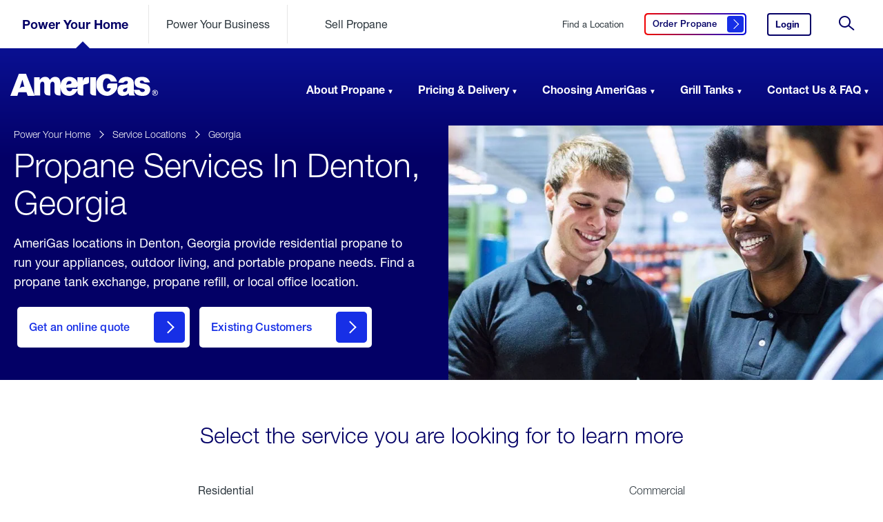

--- FILE ---
content_type: text/html; charset=utf-8
request_url: https://www.amerigas.com/locations/propane-service-areas/georgia/denton
body_size: 13107
content:


<!doctype html>
<html lang="en">
<head>
	<meta charset="utf-8">
	<title>AmeriGas Propane Services Near Denton, Georgia</title>
	<meta name="description" content="AmeriGas Propane locations in Denton, Georgia provide propane refills, tank exchange, & more. Learn about our propane services in your area.">


	
	<link rel="icon" type="image/png" href="/dist/amerigas/assets/images/favicon.ico">

	<meta name="viewport" content="width=device-width, initial-scale=1">

		<!-- Preload Fonts Start -->		
<link rel="preload" type="font/woff2" as="font" corssorigin="" href="/dist/amerigas/assets/fonts/5b2d3fd6-4227-4824-9bcf-719950f5dc8d.woff2?t=20251215104032" /><link rel="preload" type="font/woff2" as="font" corssorigin="" href="/dist/amerigas/assets/fonts/ce618927-1f6f-4ce6-aa39-757498a59b45.woff2?t=20251215104032" /><link type="font/woff2" as="font" corssorigin="" href="/dist/amerigas/assets/fonts/2e61058e-eef8-4bad-b5a3-1941be284397.woff2?t=20251215104032" /><link type="font/woff2" as="font" corssorigin="" href="/dist/amerigas/assets/fonts/20a298da-44a8-4bd0-af65-33fd70fd013a.woff2?t=20251215104032" /><link type="font/woff2" as="font" corssorigin="" href="/dist/amerigas/assets/fonts/9eba2be8-8c79-4ecf-8d2c-cdab78358184.woff2?t=20251215104032" />		<!-- Preload Fonts End -->

	<link rel="stylesheet" href="/dist/amerigas/css/main.css?t=20251215104034" />
	
	

	<!-- OneTrust Cookies Consent Notice start for amerigas.com -->
<script src="https://cdn.cookielaw.org/scripttemplates/otSDKStub.js" type="text/javascript" charset="UTF-8" integrity="sha384-dSwLK5+rwImy8L/zbw6lO539i/QXKJFOZZljB8J//WelFZuKRVg0XC5nLzBjTy1K" crossorigin="“anonymous" "="" data-domain-script="abc84de8-02f7-4541-a09a-9a28f040b235"></script>
<script type="text/javascript”>
function optanonwrapper() { }
</script>
<!-- onetrust cookies consent notice end for amerigas.com —> type=" "=""></script>

	
	<meta property="og:type" content="website" />
	<meta property="og:url" content="https://www.amerigas.com/locations/propane-service-areas/georgia/denton" />
	<meta property="og:title" content="AmeriGas Propane Services Near Denton, Georgia" />
		<meta property="og:image" content="https://www.amerigas.com/-/media/project/amerigas/page-banners/standard-location-banner/propanenearme_subpagebanner_d.jpg?extension=webp" />
	<meta property="og:description" content="AmeriGas Propane locations in Denton, Georgia provide propane refills, tank exchange, & more. Learn about our propane services in your area." />
	<meta property="og:site_name" content="amerigas" />
	<meta property="og:locale" content="en-US" />
	
	
	<meta name="twitter:card" content="summary_large_image" />
	<meta name="twitter:site" content="amerigas" />
		<meta name="twitter:creator" content="@AmeriGas" />
	<meta name="twitter:title" content="AmeriGas Propane Services Near Denton, Georgia" />
	<meta name="twitter:description" content="AmeriGas Propane locations in Denton, Georgia provide propane refills, tank exchange, & more. Learn about our propane services in your area." />
		<meta name="twitter:image:src" content="https://www.amerigas.com/-/media/project/amerigas/page-banners/standard-location-banner/propanenearme_subpagebanner_d.jpg?extension=webp" />


	<script type="application/ld+json">
        {
        "@context": "http://schema.org",
        "@type": "Organization",
        "url": "https://www.amerigas.com",
        "logo": "https://www.amerigas.com/-/media/project/amerigas/navigation/logos/logo-amerigas-desktop.svg?extension=webp&hash=14F5C6A6DB33EF8312AB6562651F50A4",
        "contactPoint": [
        {"@type": "ContactPoint",
        "telephone": "+1-800-263-7442",
        "contactType": "customer service",
        "areaServed": "US"
        }],
        "sameAs": ["http://facebook.com/AmeriGas",
        "http://www.twitter.com/AmeriGas",
        "https://www.linkedin.com/company/AmeriGas-propane"]
        }
    </script>
	
	<script>
		var digitalData = {
			pageInfo: {
				site: 'amg',
				section1: 'locations',
				section2: 'propane-service-areas',
				description: 'residential',
				type: 'locations'
			}
,			pageTrack: {
				serviceArea: 'georgia|denton'
			}
		};

	</script>
	
	<script src="https://assets.adobedtm.com/305535fbc841/b2c4b187934f/launch-2763a838301b.min.js" async></script>
<script type="text/javascript">
	 var _elqQ = _elqQ || [];
    _elqQ.push(['elqSetSiteId', '177345']);
    _elqQ.push(['elqUseFirstPartyCookie', 'cookie.amerigas.com']);
    _elqQ.push(['elqTrackPageView', window.location.href]);
	
    (function() {
        function async_load() {
            var s = document.createElement('script'); s.type = 'text/javascript';
            s.async = true;
            s.src = '//img.en25.com/i/elqCfg.min.js';
            var x = document.getElementsByTagName('script')[0];
            x.parentNode.insertBefore(s, x);
        }
        if(window.addEventListener) window.addEventListener('DOMContentLoaded', async_load, false);
        else if (window.attachEvent) window.attachEvent('onload', async_load);
    })();
</script>

<!-- Nextdoor Pixel Code -->
<script type='text/javascript'>
  (function(win, doc, sdk_url){
  if(win.ndp) return;
  var tr=win.ndp=function(){
  tr.handleRequest? tr.handleRequest.apply(tr, arguments):tr.queue.push(arguments);
};
  tr.queue = [];
  var s='script';
  var new_script_section=doc.createElement(s);
  new_script_section.async=!0;
  new_script_section.src=sdk_url;
  var insert_pos=doc.getElementsByTagName(s)[0];
  insert_pos.parentNode.insertBefore(new_script_section, insert_pos);
})(window, document, 'https://ads.nextdoor.com/public/pixel/ndp.js');

  ndp('init','1ec1cbd5-9b0f-40b1-90c0-41b3d1cc9cef', {})
  ndp('track','PAGE_VIEW');
</script>
<noscript>
<img height="1" width="1" style="display:none"
src="https://flask.nextdoor.com/pixel?pid=1ec1cbd5-9b0f-40b1-90c0-41b3d1cc9cef&ev=PAGE_VIEW&noscript=1"/>
</noscript>
<!-- End Nextdoor Pixel Code -->

<!-- Begin AudioEye Script Code -->
<script type="text/javascript">!function(){var b=function(){window.__AudioEyeSiteHash = "537efbc49625076d35c8a73b600edc74"; var a=document.createElement("script");a.src="https://wsmcdn.audioeye.com/aem.js";a.type="text/javascript";a.setAttribute("async","");document.getElementsByTagName("body")[0].appendChild(a)};"complete"!==document.readyState?window.addEventListener?window.addEventListener("load",b):window.attachEvent&&window.attachEvent("onload",b):b()}();</script>
<!-- End AudioEye Script Code -->
	

	
</head>
<body class="  ">
	<input type="hidden" id="environment" value="production" />
	<a href="#skip-to-content" id="skip-header" class="skip-header">Skip to Content (press ENTER)</a>
	






	<input type="hidden" id="rendered-hub" value="residential" />
	<header role="banner" id="header-navigation" class="site-header" data-component="header">
		<div class="site-header__sticky">

			<div class="site-header__wrapper site-header__wrapper__secondary">
				<svg class="navmask">
					<defs>
						<mask id="mask" x="0" y="0">
							<rect x="0" y="0" width="100%" height="100%" fill="#fff" />
							<g x="0" y="200" transform="translate(-200,-200)" class="pointer">
								<path d="M 47.5,5 90,47.5 5,47.5 z" fill="#000" />
							</g>
						</mask>
					</defs>
					<rect x="0" y="0" width="100%" height="100%" mask="url(#mask)" fill="#fff" fill-opacity="1" class="master-rect" />
					<g x="0" y="200" transform="translate(-200,-200)" class="pointer">
						<path d="M 47.5,5 90,47.5 5,47.5 z" fill="#bb0202" opacity="0" class="solid-pointer" />
					</g>
				</svg>
				<div class="site-header__secondary">
					<a href="/" class="site-logo">
						<img src="/-/media/project/amerigas/navigation/logos/logo-amerigas-mobile.svg?extension=webp&amp;la=en&amp;hash=24A058D1BCA5DB739FB5009BDDAA0DFC" alt="AmeriGas Home" loading="eager" />
					</a>

					
					<ul class="hubs-list" data-hub-is-global="True">
							<li class="" data-id="residential">
<a href="/" class="js-analytics-cta" rel="nofollow" >Power Your Home</a>							</li>
							<li class="" data-id="commercial-propane">
<a href="/commercial-propane" class="js-analytics-cta" rel="nofollow" >Power Your Business</a>							</li>
							<li class="" data-id="propane-retailer">
<a href="/propane-retailer" class="js-analytics-cta" rel="nofollow" >Sell Propane</a>							</li>
					</ul>


					<div class="meta-list">

						
<a href="/locations/find-propane" class="service-locations js-analytics-cta" rel="nofollow" >Find a Location</a>						
<a href="/order-propane" class="get-quote btn-secondary js-analytics-cta" data-accessibility-label="Click here to order propane" data-label="Order Propane" title="Order Propane Here" rel="nofollow" >								<span>
									Order Propane<span class="visually-hidden">&nbsp;Click here to order propane</span>
									<i class="btn__icon"></i>
								</span>
</a>												<a href="https://www.myamerigas.com/Login/Login?BrandId=002" class="login js-analytics-cta" rel="nofollow" >Login<span class="visually-hidden">&nbsp;to your AmeriGas account.</span></a>						
							<button class="search-trigger">
								<svg><use xmlns:xlink="http://www.w3.org/1999/xlink" xlink:href="/dist/amerigas/assets/images/icon-search.svg#icon-search"></use></svg>
								<span class="visually-hidden">&nbsp;Site Search</span>
							</button>
							<button class="toggle" aria-expanded="false" aria-label="Open Menu">
								<div aria-hidden="true"></div>
								<span class="visually-hidden">&nbsp;Open Menu</span>
							</button>
					</div>

				</div>
			</div>

			<div class="site-header__scroll-wrapper">
				<div class="site-header__scroll-content">

					<div class="site-header__sticky__primary">
						<div class="site-header__wrapper site-header__wrapper__primary">
							<nav class="site-header__primary">
								<a href="/" class="site-logo">
									<span class="visually-hidden">&nbsp;AmeriGas Propane logo</span>
									<img src="/-/media/project/amerigas/navigation/logos/logo-amerigas-desktop.svg?extension=webp&amp;la=en&amp;hash=CC1F9D94E9C2305F4B3B34699D7878DD" class="second-level-logo" alt="" loading="eager" role="presentation" />
									<img src="/-/media/project/amerigas/navigation/logos/logo-amerigas-white.svg?extension=webp&amp;la=en&amp;hash=B9534831CE848B19883A89E4A48A5BEB" class="landing-page-logo" alt="" loading="eager" role="presentation" />
								</a>

								<script type="application/ld+json">
									{
  "@context": "http://schema.org/",
  "@type": "Organization",
  "url": "https://www.amerigas.com/",
  "logo": "https://www.amerigas.com/-/media/project/amerigas/navigation/logos/logo-amerigas-desktop.svg?extension=webp&hash=14F5C6A6DB33EF8312AB6562651F50A4"
}
								</script>

								<ul class="main-nav">
										<li class="">
<a href="/" >Power Your Home</a>											<ul class="main-nav__section">
													<li data-imagepath="/-/media/project/amerigas/navigation/header-images/residential_aboutpropane_nav.jpg?extension=webp&amp;hash=4E88BF9BF98BCFBD4FBAD1DED8FF0E45" data-imagewidth="334" data-imageheight="334" data-description="Propane, also known as LPG, is a natural gas that is eco-friendly, safe &amp; efficient. Learn more about propane including where it comes from and common uses." class="">
														<a href="/about-propane">About Propane</a>
														<div>
															<ul>
																		<li class="has-subnav ">
<a href="/about-propane/propane-tank-sizes" rel="nofollow" data-href="/about-propane/propane-tank-sizes" >Propane Tank Sizes<span class="visually-hidden">&nbsp;click here to learn about propane tank sizes</span></a>																				<ul>
																								<li>
<a href="/about-propane/propane-tank-sizes/500-gallon-tanks" >500 Gallon Tanks<span class="visually-hidden">&nbsp;click here to learn about 500 gallon propane tanks</span></a>																								</li>
																				</ul>
																		</li>
																			<li>
<a href="/about-propane/home-propane-tanks" >Home Propane Tanks<span class="visually-hidden">&nbsp;click here for answers to residential propane tank questions</span></a>																			</li>
																			<li>
<a href="/about-propane/propane-tank-installation" >Tank Installation<span class="visually-hidden">&nbsp;click here to learn about propane tank installation</span></a>																			</li>
																		<li class="has-subnav ">
<a href="/about-propane/propane-for-your-home" rel="nofollow" data-href="/about-propane/propane-for-your-home" >For Your Home<span class="visually-hidden">&nbsp;click here to learn about propane for your home</span></a>																				<ul>
																								<li>
<a href="/about-propane/propane-for-your-home/in-your-home" >In The Home<span class="visually-hidden">&nbsp;click here to learn about propane in the home</span></a>																								</li>
																								<li>
<a href="/about-propane/propane-for-your-home/outdoor-living" >Outdoor Living<span class="visually-hidden">&nbsp;click here to learn about outdoor living</span></a>																								</li>
																								<li>
<a href="/about-propane/propane-for-your-home/portable-propane" >Portable Propane<span class="visually-hidden">&nbsp;click here to learn about portable propane</span></a>																								</li>
																				</ul>
																		</li>
																		<li class="has-subnav ">
<a href="/about-propane/converting-to-propane" rel="nofollow" data-href="/about-propane/converting-to-propane" >Converting to Propane<span class="visually-hidden">&nbsp;click here to learn how to convert to propane</span></a>																				<ul>
																								<li>
<a href="/about-propane/converting-to-propane/propane-appliances" >Propane Appliances<span class="visually-hidden">&nbsp;click here to learn about propane appliances</span></a>																								</li>
																				</ul>
																		</li>
																		<li class="has-subnav ">
<a href="/about-propane/propane-safety" rel="nofollow" data-href="/about-propane/propane-safety" >Propane Safety<span class="visually-hidden">&nbsp;click here to learn about propane safety</span></a>																				<ul>
																								<li>
<a href="/about-propane/propane-safety/propane-appliance-maintenance" >Maintenance For Your Propane Appliances<span class="visually-hidden">&nbsp;Maintenance For Your Propane Appliances</span></a>																								</li>
																								<li>
<a href="/about-propane/propane-safety/tank-storage" >Tank Storage<span class="visually-hidden">&nbsp;Tank Storage</span></a>																								</li>
																				</ul>
																		</li>
																		<li class="has-subnav ">
<a href="/about-propane/more-propane-safety" rel="nofollow" data-href="/about-propane/more-propane-safety" >More Propane Safety<span class="visually-hidden">&nbsp;click here to learn more about propane safety</span></a>																				<ul>
																								<li>
<a href="/about-propane/more-propane-safety/weather-related-safety" >Weather Related Safety<span class="visually-hidden">&nbsp;Weather Related Safety</span></a>																								</li>
																								<li>
<a href="/about-propane/more-propane-safety/carbon-monoxide-safety" >Carbon Monoxide Safety<span class="visually-hidden">&nbsp;Carbon Monoxide Safety</span></a>																								</li>
																								<li>
<a href="/about-propane/more-propane-safety/consumer-safety" >Consumer Safety<span class="visually-hidden">&nbsp;Consumer Safety</span></a>																								</li>
																								<li>
<a href="/about-propane/more-propane-safety/grilling-cylinder-safety" >Grilling Cylinder Safety<span class="visually-hidden">&nbsp;Grilling Cylinder Safety</span></a>																								</li>
																								<li>
<a href="/about-propane/more-propane-safety/business-and-commercial" >Propane Safety for Businesses<span class="visually-hidden">&nbsp;Propane Safety for Businesses</span></a>																								</li>
																				</ul>
																		</li>
																			<li>
<a href="/about-propane/eco-friendly-benefits" >Eco Friendly Benefits<span class="visually-hidden">&nbsp;click here to learn about eco friendly benefits</span></a>																			</li>
															</ul>
														</div>
													</li>
													<li data-imagepath="/-/media/project/amerigas/navigation/header-images/residential_pricingdelivery_nav.jpg?extension=webp&amp;hash=2CF070EDACFEC3B049464FD47048BE29" data-imagewidth="334" data-imageheight="334" data-description="Get the propane you need with our affordable payment plans and convenient propane delivery options. Learn more about your options with AmeriGas propane." class="">
														<a href="/propane-pricing-delivery">Pricing & Delivery</a>
														<div>
															<ul>
																			<li>
<a href="/propane-pricing-delivery/payment-plans" >Payment Plans<span class="visually-hidden">&nbsp;click here to learn about payment plans</span></a>																			</li>
																			<li>
<a href="/propane-pricing-delivery/propane-delivery" >Propane Delivery<span class="visually-hidden">&nbsp;click here to learn about propane delivery</span></a>																			</li>
																			<li>
<a href="/propane-pricing-delivery/propane-pricing" >Propane Pricing<span class="visually-hidden">&nbsp;click here to learn about propane pricing</span></a>																			</li>
															</ul>
														</div>
													</li>
													<li data-imagepath="/-/media/project/amerigas/navigation/header-images/residential_choosingamerigas_nav.jpg?extension=webp&amp;hash=3FC59F140E572C92BB60A9DF670A9A45" data-imagewidth="334" data-imageheight="334" data-description="When it comes to running your life smoothly, there&#39;s no better partner than AmeriGas. Learn about the benefits of choosing AmeriGas for your propane needs." class="">
														<a href="/choosing-amerigas">Choosing AmeriGas</a>
														<div>
															<ul>
																			<li>
<a href="/choosing-amerigas/services" >Services<span class="visually-hidden">&nbsp;click here to learn about our services</span></a>																			</li>
																			<li>
<a href="/choosing-amerigas/online-services" >Online Services<span class="visually-hidden">&nbsp;click here to learn about our online services</span></a>																			</li>
																			<li>
<a href="/choosing-amerigas/online-services/text-message-options" >Text Message Options<span class="visually-hidden">&nbsp;Click here to see how to set up text message services</span></a>																			</li>
																			<li>
<a href="/choosing-amerigas/switch-propane-providers" >Switch Propane Providers<span class="visually-hidden">&nbsp;click here to learn about how to switch propane providers</span></a>																			</li>
																			<li>
<a href="/choosing-amerigas/referral-program" >Residential Referral Program<span class="visually-hidden">&nbsp;Click here to get rewarded for referring friends and family to AmeriGas</span></a>																			</li>
																		<li class="has-subnav ">
<a href="/choosing-amerigas/military-appreciation" rel="nofollow" data-href="/choosing-amerigas/military-appreciation" >Military Appreciation<span class="visually-hidden">&nbsp;click here to view our programs to support our active military and veterans</span></a>																				<ul>
																								<li>
<a href="/choosing-amerigas/military-appreciation/military-appreciation-discount" >Military Appreciation Discount<span class="visually-hidden">&nbsp;click here to learn more about our military appreciation discount</span></a>																								</li>
																								<li>
<a href="/choosing-amerigas/military-appreciation/hiring-heroes" >Hiring Heroes<span class="visually-hidden">&nbsp;click here to view career opportunities for military and veterans</span></a>																								</li>
																				</ul>
																		</li>
															</ul>
														</div>
													</li>
													<li data-imagepath="/-/media/project/amerigas/navigation/header-images/residential_grilltanks_nav.jpg?extension=webp&amp;hash=2EC8806676FAE6F3789AAC8D6F14DD23" data-imagewidth="334" data-imageheight="334" data-description="AmeriGas grill tanks and cylinders are safe, reliable, &amp; convenient. Learn more including where to find propane tanks and how they can power your life." class="">
														<a href="/propane-grill-tanks">Grill Tanks</a>
														<div>
															<ul>
																			<li>
<a href="/propane-grill-tanks/buy-exchange-grill-tanks" >Buy, Exchange, or Dispose a Propane Tank<span class="visually-hidden">&nbsp;click here to learn about buying and exchanging grill tanks</span></a>																			</li>
																			<li>
<a href="/propane-grill-tanks/cynch-propane-tank-delivery" >Grill Tank Delivery with Cynch<span class="visually-hidden">&nbsp;click here to learn about Grill Tank Delivery with Cynch</span></a>																			</li>
																			<li>
<a href="/propane-grill-tanks/connecting-grill-tanks" >Connecting Grill Tanks<span class="visually-hidden">&nbsp;click here to learn about connecting grill tanks</span></a>																			</li>
																			<li>
<a href="/propane-grill-tanks/leak-check" >Leak Checks<span class="visually-hidden">&nbsp;click here to learn about leak checks</span></a>																			</li>
																			<li>
<a href="/propane-grill-tanks/propane-tank-recertification" >Propane Tank Recertification<span class="visually-hidden">&nbsp;click here to learn about propane tank recertification</span></a>																			</li>
																			<li>
<a href="/propane-grill-tanks/transporting-propane-tanks" >Transporting Propane Tanks<span class="visually-hidden">&nbsp;click here to learn about transporting propane tanks</span></a>																			</li>
																			<li>
<a href="/propane-grill-tanks/troubleshooting-grill-tanks" >Troubleshooting Grill Tanks<span class="visually-hidden">&nbsp;click here to learn about troubleshooting grill tanks</span></a>																			</li>
															</ul>
														</div>
													</li>
													<li data-imagepath="/-/media/project/amerigas/navigation/header-images/residential_support_nav.jpg?extension=webp&amp;hash=C75D274BFD6D23A004D0D50F72761F56" data-imagewidth="334" data-imageheight="334" data-description="Browse AmeriGas customer FAQ including how to contact us. Find information about AmeriGas bill pay, propane services, pricing, and more-by searching our support questions." class="">
														<a href="/support">Contact Us & FAQ</a>
														<div>
															<ul>
																			<li>
<a href="/support/accounts/accounts" >Accounts<span class="visually-hidden">&nbsp;click here for frequently asked questions about accounts</span></a>																			</li>
																			<li>
<a href="/support/billing-payment/how-to-pay-my-bill" >Billing Payments<span class="visually-hidden">&nbsp;click here for frequently asked questions about billing payments</span></a>																			</li>
																			<li>
<a href="/support/delivery-service-installation/prepare-for-a-delivery" >Delivery, Service, and Installation<span class="visually-hidden">&nbsp;click here for frequently asked questions about delivery, service, and installtion</span></a>																			</li>
																			<li>
<a href="/support/grill-tanks/grill-tanks" >Grill Tanks<span class="visually-hidden">&nbsp;click here for frequently asked questions about grill tanks</span></a>																			</li>
																		<li class="has-subnav ">
<a href="/support/moving/moving" rel="nofollow" data-href="/support/moving/moving" >Moving<span class="visually-hidden">&nbsp;click here for frequently asked questions about moving</span></a>																				<ul>
																								<li>
<a href="/support/moving/moving/moving-in" >Moving In<span class="visually-hidden">&nbsp;click here for frequently asked questions about moving in</span></a>																								</li>
																								<li>
<a href="/support/moving/moving/moving-out" >Moving Out<span class="visually-hidden">&nbsp;click here for frequently asked questions about moving out</span></a>																								</li>
																				</ul>
																		</li>
																			<li>
<a href="/support/online-services/myamerigas-overview" >Online Services<span class="visually-hidden">&nbsp;click here for frequently asked questions about online services</span></a>																			</li>
																			<li>
<a href="/support/propane-tanks/propane-tanks" >Propane Tanks<span class="visually-hidden">&nbsp;click here for frequently asked questions about propane tanks</span></a>																			</li>
																			<li>
<a href="/company-information/careers" title="Careers" >Careers<span class="visually-hidden">&nbsp;View AmeriGas career opportunities</span></a>																			</li>
															</ul>
														</div>
													</li>
											</ul>
										</li>
										<li class="">
<a href="/commercial-propane" >Power Your Business</a>											<ul class="main-nav__section">
													<li data-imagepath="/-/media/project/amerigas/navigation/header-images/commercial_applications_nav.jpg?extension=webp&amp;hash=659208A1266E4B36E72C2D4F3F307CBB" data-imagewidth="334" data-imageheight="334" data-description="AmeriGas provides businesses with propane for a variety of commercial applications. Learn more about commercial propane uses with AmeriGas Propane." class="">
														<a href="/commercial-propane/propane-uses">Applications</a>
														<div>
															<ul>
																		<li class="has-subnav ">
<a href="/commercial-propane/propane-uses/autogas" rel="nofollow" data-href="/commercial-propane/propane-uses/autogas" >AutoGas<span class="visually-hidden">&nbsp;click here to learn about AutoGas</span></a>																				<ul>
																								<li>
<a href="/commercial-propane/propane-uses/autogas/grants-incentives" >Grants & Incentives<span class="visually-hidden">&nbsp;click here to learn about grants and incentives</span></a>																								</li>
																								<li>
<a href="/commercial-propane/propane-uses/autogas/propane-autogas-benefits" >Propane AutoGas Benefits<span class="visually-hidden">&nbsp;click here to learn about propane AutoGas benefits</span></a>																								</li>
																				</ul>
																		</li>
																		<li class="has-subnav ">
<a href="/commercial-propane/propane-uses/building-with-propane" rel="nofollow" data-href="/commercial-propane/propane-uses/building-with-propane" >Building with Propane<span class="visually-hidden">&nbsp;click here to learn about building with propane</span></a>																				<ul>
																								<li>
<a href="/commercial-propane/propane-uses/building-with-propane/appliances-tanks" >Appliances & Tanks<span class="visually-hidden">&nbsp;click here to learn about appliances and tanks</span></a>																								</li>
																				</ul>
																		</li>
																			<li>
<a href="/commercial-propane/propane-uses/commercial-heat" >Commercial Heat<span class="visually-hidden">&nbsp;click here to learn about commercial heat</span></a>																			</li>
																			<li>
<a href="/commercial-propane/propane-uses/construction-equipment" >Construction Equipment<span class="visually-hidden">&nbsp;click here to learn about construction equipment</span></a>																			</li>
																			<li>
<a href="/commercial-propane/propane-uses/cooking" >Cooking<span class="visually-hidden">&nbsp;click here to learn about cooking</span></a>																			</li>
																			<li>
<a href="/commercial-propane/propane-uses/crop-drying" >Crop Drying<span class="visually-hidden">&nbsp;click here to learn about crop drying</span></a>																			</li>
																			<li>
<a href="/commercial-propane/propane-uses/forklifts" >Forklifts<span class="visually-hidden">&nbsp;click here to learn about forklifts</span></a>																			</li>
																			<li>
<a href="/commercial-propane/propane-uses/lawn-equipment" >Lawn Equipment<span class="visually-hidden">&nbsp;click here to learn about lawn equipment</span></a>																			</li>
																			<li>
<a href="/commercial-propane/propane-uses/refueling-stations" >Refueling Stations<span class="visually-hidden">&nbsp;click here to learn about refueling stations</span></a>																			</li>
																		<li class="has-subnav ">
<a href="/commercial-propane/propane-uses/temporary-heat" rel="nofollow" data-href="/commercial-propane/propane-uses/temporary-heat" >Temporary Heat<span class="visually-hidden">&nbsp;click here to learn about temporary heat</span></a>																				<ul>
																								<li>
<a href="/commercial-propane/propane-uses/temporary-heat/construction" >Construction<span class="visually-hidden">&nbsp;click here to learn about construction</span></a>																								</li>
																								<li>
<a href="/commercial-propane/propane-uses/poultry-brooding" >Poultry Brooding<span class="visually-hidden">&nbsp;click here to learn about poultry brooding</span></a>																								</li>
																				</ul>
																		</li>
															</ul>
														</div>
													</li>
													<li data-imagepath="/-/media/project/amerigas/navigation/header-images/commercial_industries_nav.jpg?extension=webp&amp;hash=4D2FE8EBE392952599A90291CB369BCC" data-imagewidth="334" data-imageheight="334" data-description="AmeriGas provides businesses in a variety of industries with propane to power their business. Learn more about our propane solutions based on your industry." class="">
														<a href="/commercial-propane/propane-industries">Industries</a>
														<div>
															<ul>
																			<li>
<a href="/commercial-propane/propane-industries/agriculture" >Agriculture<span class="visually-hidden">&nbsp;click here to learn about agriculture</span></a>																			</li>
																			<li>
<a href="/commercial-propane/propane-industries/autogas-fleet" >AutoGas Fleet<span class="visually-hidden">&nbsp;click here to learn about AutoGas Fleet</span></a>																			</li>
																			<li>
<a href="/commercial-propane/propane-industries/building-developing" >Building Development<span class="visually-hidden">&nbsp;click here to learn about building development</span></a>																			</li>
																			<li>
<a href="/commercial-propane/propane-industries/landscaping" >Landscaping<span class="visually-hidden">&nbsp;click here to learn about landscaping</span></a>																			</li>
																			<li>
<a href="/commercial-propane/propane-industries/restaurants-hospitality" >Restaurants & Hospitality<span class="visually-hidden">&nbsp;click here to learn about restaurants and hospitality</span></a>																			</li>
																			<li>
<a href="/commercial-propane/propane-industries/warehouse-manufacturing" >Warehouse Manufacturing<span class="visually-hidden">&nbsp;click here to learn about warehouse manufacturing</span></a>																			</li>
															</ul>
														</div>
													</li>
													<li data-imagepath="/-/media/project/amerigas/navigation/header-images/commercial_pricingdelivery_nav.jpg?extension=webp&amp;hash=34AEE8BFEB6F9BFC1D2EB642B30A03DE" data-imagewidth="334" data-imageheight="334" data-description="Get the propane you need for your business with flexible payment plans and convenient propane delivery options. Learn more about our bulk propane services." class="">
														<a href="/commercial-propane/propane-pricing-delivery">Pricing & Delivery</a>
														<div>
															<ul>
																			<li>
<a href="/commercial-propane/propane-pricing-delivery/billing-options" >Payment Plans<span class="visually-hidden">&nbsp;click here to learn about payment plans</span></a>																			</li>
																			<li>
<a href="/commercial-propane/propane-pricing-delivery/propane-delivery" >Propane Delivery<span class="visually-hidden">&nbsp;click here to learn about propane delivery</span></a>																			</li>
																			<li>
<a href="/commercial-propane/propane-pricing-delivery/propane-pricing" >Propane Pricing<span class="visually-hidden">&nbsp;click here to learn about propane pricing</span></a>																			</li>
																			<li>
<a href="/commercial-propane/propane-tank-sizes" >Commercial Propane Tank Sizes<span class="visually-hidden">&nbsp;Commercial Propane Tank Sizes</span></a>																			</li>
															</ul>
														</div>
													</li>
													<li data-imagepath="/-/media/project/amerigas/navigation/header-images/commercial_whyamerigas_nav.jpg?extension=webp&amp;hash=5280F773874C79B63850E5B50AC823A8" data-imagewidth="334" data-imageheight="334" data-description="AmeriGas is committed to providing the safest, most reliable and responsive propane service. We partner closely with every customer to keep them running." class="">
														<a href="/commercial-propane/why-amerigas">Why AmeriGas?</a>
														<div>
															<ul>
																			<li>
<a href="/commercial-propane/why-amerigas/national-accounts" >National Accounts<span class="visually-hidden">&nbsp;click here to learn about national accounts</span></a>																			</li>
																			<li>
<a href="/commercial-propane/why-amerigas/referral-rewards" >Referral Rewards<span class="visually-hidden">&nbsp;click here to learn about referral rewards</span></a>																			</li>
															</ul>
														</div>
													</li>
													<li data-imagepath="/-/media/project/amerigas/navigation/header-images/commercial_support_nav.jpg?extension=webp&amp;hash=F6BA2343F44E1086E780F23917FE1279" data-imagewidth="334" data-imageheight="334" data-description="Search for your support inquiry or browse our commercial propane FAQ. Find information about AmeriGas commercial propane services, payments and more." class="">
														<a href="/commercial-propane/support">Support</a>
														<div>
															<ul>
																			<li>
<a href="/commercial-propane/support/billing-payment" >Billing & Payment<span class="visually-hidden">&nbsp;click here for frequently asked questions about billing and payment</span></a>																			</li>
																			<li>
<a href="/commercial-propane/support/propane-tank-information" >Propane Tank Information<span class="visually-hidden">&nbsp;click here to learn about Propane Tank Information</span></a>																			</li>
																			<li>
<a href="/commercial-propane/support/service-install" >Service Install<span class="visually-hidden">&nbsp;click here for frequently asked questions about service installing</span></a>																			</li>
																			<li>
<a href="/commercial-propane/support/propane-safety" >Propane Safety<span class="visually-hidden">&nbsp;click here for frequently asked questions about propane safety</span></a>																			</li>
																			<li>
<a href="/commercial-propane/support/account" >Account Setup & Support<span class="visually-hidden">&nbsp;click here to learn about account setup and support</span></a>																			</li>
															</ul>
														</div>
													</li>
											</ul>
										</li>
										<li class="">
<a href="/propane-retailer" >Sell Propane</a>											<ul class="main-nav__section">
													<li data-imagepath="/-/media/project/amerigas/navigation/header-images/reseller_partnering_nav.jpg?extension=webp&amp;hash=80F70AC2BCD16F9ED11E9C80AAD5308F" data-imagewidth="334" data-imageheight="334" data-description="Learn about the benefits of partnering with AmeriGas to become a propane retailer and how selling propane can increase your retail location&#39;s revenue." class="">
														<a href="/propane-retailer/partner">Partnering With AmeriGas</a>
														<div>
															<ul>
																			<li>
<a href="/propane-retailer/partner/marketing-services" >Marketing Services<span class="visually-hidden">&nbsp;click here to learn about marketing services</span></a>																			</li>
																			<li>
<a href="/propane-retailer/partner/propane-tank-exchange" >Propane Tank Exchange<span class="visually-hidden">&nbsp;click here to learn about propane tank exchange</span></a>																			</li>
																			<li>
<a href="/propane-retailer/partner/right-for-me" >Right for Me<span class="visually-hidden">&nbsp;click here to learn if a propane retailer is right for you</span></a>																			</li>
																			<li>
<a href="/propane-retailer/partner/self-serve-propane-exchange" >Self Serve Propane Exchange<span class="visually-hidden">&nbsp;click here to learn about self serve propane exchange</span></a>																			</li>
																			<li>
<a href="/propane-retailer/partner/installation-process" >Installation Process<span class="visually-hidden">&nbsp;click here to learn about installation process</span></a>																			</li>
															</ul>
														</div>
													</li>
													<li data-imagepath="/-/media/project/amerigas/navigation/header-images/reseller_pricingdelivery_nav.jpg?extension=webp&amp;hash=CBF6DDF52830E3DB76DBBF64F050D464" data-imagewidth="334" data-imageheight="334" data-description="Get the propane you need for your retail location with flexible payment plans &amp; convenient delivery options. Learn more about propane services for resellers." class="">
														<a href="/propane-retailer/propane-pricing-delivery">Pricing & Delivery</a>
														<div>
															<ul>
																			<li>
<a href="/propane-retailer/propane-pricing-delivery/billing-options" >Billing Options<span class="visually-hidden">&nbsp;click here to learn about billing options</span></a>																			</li>
																			<li>
<a href="/propane-retailer/propane-pricing-delivery/propane-delivery" >Propane Delivery<span class="visually-hidden">&nbsp;click here to learn about propane delivery</span></a>																			</li>
															</ul>
														</div>
													</li>
													<li data-imagepath="/-/media/project/amerigas/navigation/header-images/reseller_support_nav.jpg?extension=webp&amp;hash=32C7E61BC8BC9BD44C136E7D23D48FA4" data-imagewidth="334" data-imageheight="334" data-description="Search for your support inquiry or browse our propane retailer FAQ. Find information about AmeriGas retail propane services, billing and more." class="">
														<a href="/propane-retailer/support">Support</a>
														<div>
															<ul>
																			<li>
<a href="/propane-retailer/support/propane-safety" >Propane Safety<span class="visually-hidden">&nbsp;click here to learn about propane safety</span></a>																			</li>
																			<li>
<a href="/propane-retailer/support/training-materials" >Training Materials<span class="visually-hidden">&nbsp;click here to learn about training materials</span></a>																			</li>
															</ul>
														</div>
													</li>
											</ul>
										</li>

								</ul>

							</nav>
						</div>
					</div>

					
					<div class="site-header__search">
						<div class="top">
							<div class="content">
								<form action="/search" id="site-search-form">
									<label for="searchinput" class="visually-hidden">Search:</label>
									<input type="text" name="q" id="searchinput" placeholder="Search by keyword" autocomplete="off" />
									<button type="submit">
										<svg><use xmlns:xlink="http://www.w3.org/1999/xlink" xlink:href="/dist/amerigas/assets/images/icon-search.svg#icon-search"></use></svg>
										<span class="visually-hidden">&nbsp;Search by keyword</span>
									</button>
								</form>
								<button type="button" class="close">
									<svg><use xmlns:xlink="http://www.w3.org/1999/xlink" xlink:href="/dist/amerigas/assets/images/icon-x.svg#icon-x"></use></svg>
									<span class="visually-hidden">&nbsp;Close Search</span>
								</button>
							</div>
						</div>
						<div class="results">
							<input type="hidden" id="quick-links-label" value="Quick Links" />
							<input type="hidden" id="suggested-search-label" value="Suggested Searches" />
							<div class="title">Quick Links</div>
							<ul class="quick-links">
									<li>
<a href="/go" data-analytics-params="searchType|site-search" rel="nofollow" data-analytics-event="quick-link" >Get a Quote<span class="visually-hidden">&nbsp;click here to get a quote</span></a>									</li>
									<li>
<a href="/support/moving/moving/moving-in" data-analytics-params="searchType|site-search" rel="nofollow" data-analytics-event="quick-link" >Moving into a home with propane<span class="visually-hidden">&nbsp;click here to learn about moving in</span></a>									</li>
									<li>
<a href="/propane-grill-tanks/buy-exchange-grill-tanks" data-analytics-params="searchType|site-search" rel="nofollow" data-analytics-event="quick-link" >Purchase or exchange a grill tank<span class="visually-hidden">&nbsp;click here to learn about buying or exchanging grill tanks</span></a>									</li>
									<li>
<a href="/commercial-propane/propane-industries/autogas-fleet" data-analytics-params="searchType|site-search" rel="nofollow" data-analytics-event="quick-link" >Converting your fleet to propane<span class="visually-hidden">&nbsp;click here to learn about autogas fleet</span></a>									</li>
							</ul>
						</div>
					</div>
					

					<div class="site-header__base">
<a href="/locations/find-propane" class="service-locations js-analytics-cta" rel="nofollow" >Find a Location</a>															<span>
										
										
									</span>

						
						
<a href="/order-propane" class="btn get-quote js-analytics-cta" title="Order Propane Here" rel="nofollow" >									<span>
										Order Propane<span class="visually-hidden">&nbsp;Click here to order propane</span>
										<i class="btn__icon"></i>
									</span>
</a>						
					</div>

				</div>
			</div>

		</div>
		<p class="visually-hidden" id="skip-to-content" tabindex="-1">Header Skipped.</p>
	</header>


<main role="main" id="main">
    	<section class="standard-location-banner component grid theme--gradient-warm blue_gradient">
		<div class="standard-location-banner__main grid--right-edge">
			<div class="standard-location-banner__content">
	<nav class="breadcrumb" aria-label="breadcrumb">
		<ol class="breadcrumb__list">
					<li class="breadcrumb__item"><a class="breadcrumb__link" href="/"><span class='breadcrumbfields-home'>Power Your Home</span></a> <i class="icon-arrow"></i></li>
					<li class="breadcrumb__item"><a class="breadcrumb__link" href="/locations/propane-service-areas">Service Locations</a> <i class="icon-arrow"></i></li>
					<li class="breadcrumb__item"><a class="breadcrumb__link" href="https://www.amerigas.com/locations/propane-service-areas/georgia">Georgia</a> <i class="icon-arrow"></i></li>
		</ol>
	</nav>
	<script type="application/ld+json">
		{
  "@context": "http://schema.org/",
  "@type": "BreadcrumbList",
  "itemListElement": [
    {
      "@type": "ListItem",
      "position": 1,
      "name": "Power Your Home",
      "item": "https://www.amerigas.com/"
    },
    {
      "@type": "ListItem",
      "position": 2,
      "name": "Service Locations",
      "item": "https://www.amerigas.com/locations/propane-service-areas"
    },
    {
      "@type": "ListItem",
      "position": 3,
      "name": "Georgia"
    }
  ]
}
	</script>
				<h1 class="standard-location-banner__content--headline">Propane Services In Denton, Georgia </h1>
				<p>AmeriGas locations in Denton, Georgia provide residential propane to run your appliances, outdoor living, and portable propane needs. Find a propane tank exchange, propane refill, or local office location.</p>

				
				

<a href="/go" class="btn js-analytics-cta" rel="nofollow" >					<span>
						Get an online quote<span class="visually-hidden">&nbsp;click here to Get a Quote</span>
						<i class="btn__icon"></i>
					</span>
</a>				

<a href="/welcome-customers" class="btn js-analytics-cta" rel="nofollow" >					<span>
						Existing Customers<span class="visually-hidden">&nbsp;welcome</span>
						<i class="btn__icon"></i>
					</span>
</a>				

			</div>
			<div class="standard-location-banner__image"><picture><source media="(max-width:1224px)" sizes="100vw" srcset="/-/media/project/amerigas/page-banners/standard-location-banner/propanenearme_subpagebanner_t_2.jpg?extension=webp&amp;mw=320&amp;hash=D51CD2A7DCE1A0464DEF6B18B8284A31 320w,/-/media/project/amerigas/page-banners/standard-location-banner/propanenearme_subpagebanner_t_2.jpg?extension=webp&amp;mw=640&amp;hash=02A630B5C2BD12C1226B50415FA39F80 640w,/-/media/project/amerigas/page-banners/standard-location-banner/propanenearme_subpagebanner_t_2.jpg?extension=webp&amp;mw=768&amp;hash=D55F75A8E5C4E9656568F505D524872B 768w,/-/media/project/amerigas/page-banners/standard-location-banner/propanenearme_subpagebanner_t_2.jpg?extension=webp&amp;mw=1224&amp;hash=65C6231187CEE91B43733C78348FFDDE 1224w,/-/media/project/amerigas/page-banners/standard-location-banner/propanenearme_subpagebanner_t_2.jpg?extension=webp&amp;mw=1536&amp;hash=A95331C90393B668200F0FC6B5B47FBE 1536w"></source>
<source media="(max-width:1600px)" sizes="46vw" srcset="/-/media/project/amerigas/page-banners/standard-location-banner/propanenearme_subpagebanner_d.jpg?extension=webp&amp;mw=800&amp;hash=31D5C0F4C545A7C3F71F1761D4D078FA 800w,/-/media/project/amerigas/page-banners/standard-location-banner/propanenearme_subpagebanner_d.jpg?extension=webp&amp;mw=900&amp;hash=EE4EB2A9242B453C2007FB4E5FB3621E 900w,/-/media/project/amerigas/page-banners/standard-location-banner/propanenearme_subpagebanner_d.jpg?extension=webp&amp;mw=1000&amp;hash=9AD0BED67935DFA3B7627BCE8BEFA7C9 1000w,/-/media/project/amerigas/page-banners/standard-location-banner/propanenearme_subpagebanner_d.jpg?extension=webp&amp;mw=1200&amp;hash=691BE9F4C58C496BD2DE107362BCFC20 1200w,/-/media/project/amerigas/page-banners/standard-location-banner/propanenearme_subpagebanner_d.jpg?extension=webp&amp;mw=1600&amp;hash=A91E38FA424844CF4357287F25BC0B37 1600w"></source>
<source media="(min-width:1601px)" sizes="46vw" srcset="/-/media/project/amerigas/page-banners/standard-location-banner/propanenearme_subpagebanner_w_2.jpg?extension=webp&amp;mw=800&amp;hash=B7208A0ECF694E910F64FF92E736A4E6 800w,/-/media/project/amerigas/page-banners/standard-location-banner/propanenearme_subpagebanner_w_2.jpg?extension=webp&amp;mw=900&amp;hash=1DE3606CD7DCEC48E43AF705BFBFC4B4 900w,/-/media/project/amerigas/page-banners/standard-location-banner/propanenearme_subpagebanner_w_2.jpg?extension=webp&amp;mw=1000&amp;hash=04D72730514BEE7ACDE25C9C44795E13 1000w,/-/media/project/amerigas/page-banners/standard-location-banner/propanenearme_subpagebanner_w_2.jpg?extension=webp&amp;mw=1200&amp;hash=E42CC4ABF25A8D0C2774CFA40FC6D0CB 1200w,/-/media/project/amerigas/page-banners/standard-location-banner/propanenearme_subpagebanner_w_2.jpg?extension=webp&amp;mw=1600&amp;hash=BBC0B35D416E1C76571222249B1A67D8 1600w"></source>
<img src="/-/media/project/amerigas/page-banners/standard-location-banner/propanenearme_subpagebanner_d.jpg?extension=webp&amp;la=en&amp;h=910&amp;w=1600&amp;hash=51E4963FA738CBE5C287F2A0537899C8" height="910" alt="Employees smiling" loading="eager" width="1600" /></picture></div>
		</div>
	</section>

	<section class="main-content">
			<div class="container" data-component="grillTankDelivery">
		<div class="office-navigation">
			<h3 class="office-navigation__title">Select the service you are looking for to learn more</h3>
			<div class="office-navigation__links">
						<a href="https://www.amerigas.com/locations/propane-service-areas/georgia/denton" class="office-navigation__item office-navigation__item--current">
							Residential
						</a>
						<a href="https://www.amerigas.com/locations/propane-service-areas/georgia/denton/commercial" class="office-navigation__item">Commercial</a>
			</div>
			<input type="hidden" value="0" id="office-navigation__cynch" />
			<input type="hidden" value="0" id="office-navigation__propane-taxi" />
			<input id="currentcity" name="CurrentCity" type="hidden" value="Denton" />
			<input id="currentstate" name="CurrentState" type="hidden" value="Georgia" />
			<input id="geolocated" name="Geolocated" type="hidden" value="False" />
		</div>
	</div>
	<script type="application/ld+json">
		{
  "@context": "http://schema.org/",
  "@type": "Service",
  "serviceType": "Residential and Commercial Propane",
  "provider": {
    "@type": "LocalBusiness",
    "name": "AmeriGas",
    "image": "https://www.amerigas.com/-/media/project/amerigas/navigation/logos/logo-amerigas-desktop.svg?extension=webp&hash=14F5C6A6DB33EF8312AB6562651F50A4"
  },
  "areaServed": {
    "@type": "City",
    "name": "Denton"
  },
  "hasOfferCatalog": {
    "@type": "OfferCatalog",
    "name": "Propane services",
    "itemListElement": [
      {
        "@type": "OfferCatalog",
        "name": "Residential Propane Services",
        "itemListElement": [
          {
            "@type": "Offer",
            "itemOffered": {
              "@type": "Service",
              "name": "Tank Recertification"
            }
          },
          {
            "@type": "Offer",
            "itemOffered": {
              "@type": "Service",
              "name": "Refills"
            }
          },
          {
            "@type": "Offer",
            "itemOffered": {
              "@type": "Service",
              "name": "Service"
            }
          },
          {
            "@type": "Offer",
            "itemOffered": {
              "@type": "Service",
              "name": "Tank Installation"
            }
          },
          {
            "@type": "Offer",
            "itemOffered": {
              "@type": "Service",
              "name": "Tank Exchange"
            }
          },
          {
            "@type": "Offer",
            "itemOffered": {
              "@type": "Service",
              "name": "Residential Delivery"
            }
          }
        ]
      },
      {
        "@type": "OfferCatalog",
        "name": "Commercial Propane Services",
        "itemListElement": [
          {
            "@type": "Offer",
            "itemOffered": {
              "@type": "Service",
              "name": "Tank Recertification"
            }
          },
          {
            "@type": "Offer",
            "itemOffered": {
              "@type": "Service",
              "name": "Refills"
            }
          },
          {
            "@type": "Offer",
            "itemOffered": {
              "@type": "Service",
              "name": "Service"
            }
          },
          {
            "@type": "Offer",
            "itemOffered": {
              "@type": "Service",
              "name": "Tank Installation"
            }
          },
          {
            "@type": "Offer",
            "itemOffered": {
              "@type": "Service",
              "name": "Tank Exchange"
            }
          },
          {
            "@type": "Offer",
            "itemOffered": {
              "@type": "Service",
              "name": "Commercial Delivery"
            }
          },
          {
            "@type": "Offer",
            "itemOffered": {
              "@type": "Service",
              "name": "Autogas"
            }
          },
          {
            "@type": "Offer",
            "itemOffered": {
              "@type": "Service",
              "name": "Forklift Services"
            }
          }
        ]
      }
    ]
  }
}
	</script>
	<a id="propane-anchor"></a>
        <div class="particle-grid__container  theme--gray ">
            <div class="particle-grid__container--content">

                

<div class="particle-grid__row  particle-grid__row--spotlight-33-33-33 particle-grid__row--content-width ">
    <div class="particle-grid__row--content">


<div class="particle-grid__col particle-grid__col--lg-first  ">
    

<a href="/about-propane/propane-for-your-home" target="" class="spotlight spotlight--image js-analytics-cta      spotlight-ff9b269c-8c82-4d09-a59b-d1a5bf0b48df "  ><img src="/-/media/project/amerigas/particle-components/spotlights/appliancestanks_3up_propanefurnaces.jpg?extension=webp&amp;la=en&amp;h=600&amp;w=800&amp;hash=A67DCF9E811BA8C55E429E91479C10FF" class=" spotlight__image    " height="600" sizes="(min-width: 1380px) 408px,(min-width: 780px) 30vw, calc(100vw - 20px)    " alt="Woman reading to child." srcset="/-/media/project/amerigas/particle-components/spotlights/appliancestanks_3up_propanefurnaces.jpg?extension=webp&amp;mw=320&amp;hash=5C2AF9CABBE903AD850C44E715D3E2C2 320w, /-/media/project/amerigas/particle-components/spotlights/appliancestanks_3up_propanefurnaces.jpg?extension=webp&amp;mw=410&amp;hash=2F9516E39C107DD663834F26730F9E26 410w, /-/media/project/amerigas/particle-components/spotlights/appliancestanks_3up_propanefurnaces.jpg?extension=webp&amp;mw=606&amp;hash=6F1281455B27E42C158BC44EB3388BBA 606w, /-/media/project/amerigas/particle-components/spotlights/appliancestanks_3up_propanefurnaces.jpg?extension=webp&amp;mw=730&amp;hash=1172AF5A3B1CD03FD84D04BA2A8C12E3 730w, /-/media/project/amerigas/particle-components/spotlights/appliancestanks_3up_propanefurnaces.jpg?extension=webp&amp;mw=820&amp;hash=F8732E93984BC198B7E0E28B9AFC73D0 820w" loading="lazy" width="800" /><div class="spotlight__content js-match-height                " ><div class=" " ><h3 class="spotlight__title             " >In The Home</h3><div class="spotlight__description                " ><p>Learn more about how AmeriGas propane can power your home, including home heating, propane kitchen appliances, laundry, and more.</p></div></div><div class="spotlight__cta " ><span class="" >Learn More					<span class="visually-hidden">about propane in the home</span>
<i class="btn__icon"></i></span></div></div></a>
</div>


<div class="particle-grid__col particle-grid__col--lg-mid  ">
    

<a href="/about-propane/propane-for-your-home/outdoor-living" target="" class="spotlight spotlight--image js-analytics-cta      spotlight-2808fe3e-0ac8-49ca-8e72-2d8f6b3385c1 "  ><img src="/-/media/project/amerigas/particle-components/spotlights/308eastmainstreet_3up_outdoorliving.jpg?extension=webp&amp;la=en&amp;h=600&amp;w=800&amp;hash=6AD19A40CBD85ECFF157102F66F8E9D9" class=" spotlight__image    " height="600" sizes="(min-width: 1380px) 408px,(min-width: 780px) 30vw, calc(100vw - 20px)    " alt="Outdoor patio with firepit and fireplace" srcset="/-/media/project/amerigas/particle-components/spotlights/308eastmainstreet_3up_outdoorliving.jpg?extension=webp&amp;mw=320&amp;hash=EAC90EDFA14A6C9F7591427A92383AD4 320w, /-/media/project/amerigas/particle-components/spotlights/308eastmainstreet_3up_outdoorliving.jpg?extension=webp&amp;mw=410&amp;hash=DCCB8E8BCAA23CFFC2FBB083D9EFABD3 410w, /-/media/project/amerigas/particle-components/spotlights/308eastmainstreet_3up_outdoorliving.jpg?extension=webp&amp;mw=606&amp;hash=1574665FC1BB55D6E6C22AE15A127427 606w, /-/media/project/amerigas/particle-components/spotlights/308eastmainstreet_3up_outdoorliving.jpg?extension=webp&amp;mw=730&amp;hash=391FBC20BFF194FB7E6F719BA3BC7B60 730w, /-/media/project/amerigas/particle-components/spotlights/308eastmainstreet_3up_outdoorliving.jpg?extension=webp&amp;mw=820&amp;hash=3887DFD88372357D749C63757BE6A4F4 820w" loading="lazy" width="800" /><div class="spotlight__content js-match-height                " ><div class=" " ><h3 class="spotlight__title             " >Outdoor Living</h3><div class="spotlight__description                " ><p>Propane powers your outdoor living spaces, with propane patio heating, propane grills and outdoor kitchens, lighting, and more.</p></div></div><div class="spotlight__cta " ><span class="" >Learn More					<span class="visually-hidden">about outdoor living</span>
<i class="btn__icon"></i></span></div></div></a>
</div>


<div class="particle-grid__col particle-grid__col--lg-last  ">
    

<a href="/about-propane/propane-for-your-home/portable-propane" target="" class="spotlight spotlight--image js-analytics-cta      spotlight-25fece22-cb9f-4c99-8158-a3787a4a1456 "  ><img src="/-/media/project/amerigas/particle-components/spotlights/308eastmainstreet_3up_portablepropane.jpg?extension=webp&amp;la=en&amp;h=600&amp;w=800&amp;hash=5136725E1828509B3D82AC7CE4ACA2E9" class=" spotlight__image    " height="600" sizes="(min-width: 1380px) 408px,(min-width: 780px) 30vw, calc(100vw - 20px)    " alt="Propane tank" srcset="/-/media/project/amerigas/particle-components/spotlights/308eastmainstreet_3up_portablepropane.jpg?extension=webp&amp;mw=320&amp;hash=1781D6D95A4D39959841D5FB638E349D 320w, /-/media/project/amerigas/particle-components/spotlights/308eastmainstreet_3up_portablepropane.jpg?extension=webp&amp;mw=410&amp;hash=6D638F3EC61D72826CA8BD6A780E6480 410w, /-/media/project/amerigas/particle-components/spotlights/308eastmainstreet_3up_portablepropane.jpg?extension=webp&amp;mw=606&amp;hash=616FF70A5A75A3ACC1826EB5DB2EABFC 606w, /-/media/project/amerigas/particle-components/spotlights/308eastmainstreet_3up_portablepropane.jpg?extension=webp&amp;mw=730&amp;hash=D969E98822D47D166F3C086B6567F198 730w, /-/media/project/amerigas/particle-components/spotlights/308eastmainstreet_3up_portablepropane.jpg?extension=webp&amp;mw=820&amp;hash=A270EAE3E411F3BF1ACC7E3345DA645E 820w" loading="lazy" width="800" /><div class="spotlight__content js-match-height                " ><div class=" " ><h3 class="spotlight__title             " >Portable Propane</h3><div class="spotlight__description                " ><p><span style="color: #29333d; background-color: #fdfdfd;">From grilling to tailgating to camping and much more, AmeriGas propane tanks power your on-the-go lifestyle.</span></p></div></div><div class="spotlight__cta " ><span class="" >Learn More					<span class="visually-hidden">learn more about portable propane</span>
<i class="btn__icon"></i></span></div></div></a>
</div>
    </div>
</div>

            </div>
        </div>

        <div class="particle-grid__container  particle-grid__container--no-padding ">
            <div class="particle-grid__container--content">

                

<div class="particle-grid__row  ">
    <div class="particle-grid__row--content">


<div class="particle-grid__col   ">
    		<section class="enhanced-nearest theme--gray" data-component="enhancedNearestLocations">
			<div class="enhanced-nearest__fallback">
				<h2 class="enhanced-nearest__title">Enter your zip code to find locations and offices near you.</h2>
				<p>As the nation's largest provider of propane, AmeriGas services all 50 states. No matter where your home or business is located, there is an AmeriGas location nearby dedicated to providing quality service ensuring you are never without the propane you need.</p>
				<p class="enhanced-nearest__no-geo">
					We were unable to geolocate you
					<button data-a11y-dialog-show="edit-zip" type="button">Enter Zip Code</button>
				</p>
			</div>
			<div class="enhanced-nearest__intro " id="intro">
				<h2 class="enhanced-nearest__title">Find us in your neighborhood</h2>
				<p>As the nation's largest provider of propane, AmeriGas maintains an extensive network of service locations throughout the United States. No matter where your home or business is located, there's an AmeriGas team nearby dedicated to providing quality service and ensuring you're never without the propane you need.</p>
				<div class="enhanced-nearest__button-wrap">
<a href="/locations/find-propane" class="btn-tertiary" rel="nofollow" >See All Locations<i class="btn__icon"></i></a>					<a href="/locations/propane-near-me" class="btn-tertiary" rel="nofollow" >AmeriGas Near Me<i class="btn__icon"></i></a>
					
					
				</div>
			</div>
			<input id="useGeolocation" name="UseGeolocation" type="hidden" value="False" />
			<div class="enhanced-nearest__50-50 ">
				<div class="enhanced-nearest__col" id="refill-list">
					<h3 class="enhanced-nearest__heading">I want to find a place to buy, refill or exchange a propane tank.</h3>
					<input id="directionslabel" name="Item.DirectionsLabel" type="hidden" value="Directions" />
					<input id="directionsaccessibilitylabel" name="Item.DirectionsAccessibilityLabel" type="hidden" value="to" />
					<input id="distancelabel" name="Item.DistanceLabel" type="hidden" value="miles away" />
					<input id="twentyfoursevenlabel" name="Item.TwenyFourSevenLabel" type="hidden" value="24/7 self serve" />
					<input id="refilllabel" name="Item.RefillLabel" type="hidden" value="Grill Tank Retailer" />
					<input id="acelocationssubtitle" name="Item.ACELocationsSubtitle" type="hidden" value="Get directions to the closest location to {ZipCode}" />
<p class="enhanced-nearest__subheading enhanced-nearest__refill-subheading active">Search for a location:</p>						<div class="enhanced-nearest__card enhanced-nearest__card--image">
							<img alt="Locations Map" height="232" loading="lazy" sizes="(max-width: 406px) 100vw, 406px" src="/-/media/project/amerigas/locations/enhanced-nearest-locations/enlmapimageck6sxgcscalew406.png?extension=webp" srcset="/-/media/project/amerigas/locations/enhanced-nearest-locations/enlmapimageck6sxgcscalew406.png?extension=webp&amp;mw=200&amp;hash=E8FBFD592B874C5FF1B5847ABD15CA66 200w,/-/media/project/amerigas/locations/enhanced-nearest-locations/enlmapimageck6sxgcscalew406.png?extension=webp&amp;mw=274&amp;hash=BA30ECE342FF66645124DED322BEC14F 274w,/-/media/project/amerigas/locations/enhanced-nearest-locations/enlmapimageck6sxgcscalew406.png?extension=webp&amp;mw=337&amp;hash=C3CFA566A14A4002F19960E7A6C19792 337w,/-/media/project/amerigas/locations/enhanced-nearest-locations/enlmapimageck6sxgcscalew406.png?extension=webp&amp;mw=393&amp;hash=72B56E96B0FFF8E424C7B64EF3B8B0D0 393w,/-/media/project/amerigas/locations/enhanced-nearest-locations/enlmapimageck6sxgcscalew406.png?extension=webp&amp;mw=406&amp;hash=3E59441B258F1C772B9A13FF8D8B3CFF 406w" width="406"></img>
							<div class="enhanced-nearest__card--content">
								<div class="enhanced-nearest__card--content">We serve hundreds of locations across America. Find a location nearest me.</div>
<a href="/locations/find-propane" class="btn-secondary" rel="nofollow" >										<span>
											Search Locations
											
											<i class="btn__icon"></i>
										</span>
</a>								
							</div>
						</div>
					<div class="enhanced-nearest__refill-no-results" id="refill-no-results">
						No locations were found in your area. Please search again by visiting our <a href="/locations/find-propane">Location Finder</a>.
					</div>
					<div class="enhanced-nearest__card enhanced-nearest__card--cynch" id="cynch-card">
						<div class="enhanced-nearest__card--img"><img src="/-/media/project/amerigas/locations/cynch/cynch-logo.png?extension=webp&amp;la=en&amp;h=43&amp;w=93&amp;hash=AEE60758836E381F85A5DD84AC260B8E" height="43" alt="Cynch logo" loading="lazy" width="93" /></div>
						<div class="enhanced-nearest__card--content">
							<div class="enhanced-nearest__card--title">Interested in propane tank home delivery?</div>
							<p class="enhanced-nearest__card--copy" id="cynch-copy">Cynch is now available in <span id="cynch-cityregion"></span></p>
							
						</div>
<a href="https://www.cynch.com" class="btn-tertiary--link" target="_blank" rel="noopener noreferrer nofollow" >Order Now<i class="btn__icon"></i></a>						
					</div>
					

				</div>
				<div class="enhanced-nearest__col" id="office-list">
					<h3 class="enhanced-nearest__heading">I'm looking for more local offices near me.</h3>
					<p class="enhanced-nearest__subheading enhanced-nearest__office-subheading active">Contact a local office below:</p>
					<input id="officeposttext" name="Item.OfficePostTextLabel" type="hidden" value="office" />
					<input id="officedetail" name="Item.OfficeDetailLabel" type="hidden" value="Office Details" />
					<input id="officelabel" name="Item.OfficeLabel" type="hidden" value="AmeriGas Office" />
					<input id="officeaccessibilitylabel" name="Item.OfficeLabel" type="hidden" value="AmeriGas Office" />
					<input id="openuntil" name="Item.OpenUntilLabal" type="hidden" value="Open Until" />
					<input id="closedlabel" name="Item.ClosedLabel" type="hidden" value="Closed Today" />
					<input id="officerooturl" name="Item.OfficeRootPage.Url" type="hidden" value="/locations/propane-offices" />
					<div class="enhanced-nearest__office-no-results" id="office-no-results">
						No offices were found in your area. Please search again by visiting our <a href="/locations/find-propane">Location Finder</a>.
					</div>
				</div>
			</div>
				<div class="dialog zip-code-modal" id="edit-zip" aria-hidden="true" data-modal-event="enhanced-nearest-location">
					<div class="dialog-content dialog-content__small" aria-labelledby="Change Zip" role="dialog">
						<div class="dialog__title">Change Zip</div>
						<div class="dialog__main">
							<div class="dialog__subtitle"><span style="color: #2d373e; background-color: #ffffff;">AmeriGas offices provide customer support and services to customers within a certain area. Please enter your zip code find the appropriate local office for your location.</span></div>
							<form id="nearest-location-form" action="#">
								<div class="zip-code-modal__form-error form__error">
									<p>Please correct the following error:</p>
								</div>
								<label for="zip-input" class="visually-hidden">Enter Zip Code</label>
								<div class="zip-code-modal__input-wrap">
									<input type="text" id="zip-input" name="zipCode" class="zip-code-modal__input"
										   placeholder="Enter Zip Code">
									<p id="zip-input-error-description">
										<span data-type="invalid-zip">Please enter a valid 5 digit zip code.</span>
										<span data-type="no-location">We cannot find any locations that are in {Zip}. Please try a different zip code or proceed to the <a href="/locations/find-propane">Propane Locations page</a>.</span>
										<span data-type="server-error">There was an issue reaching the server, please try again.</span>
									</p>
									<button type="submit" class="zip-code-modal__submit submit-zip">
										<span class="visually-hidden">Submit</span>
										<use xmlns:xlink="http://www.w3.org/1999/xlink" xlink:href="/dist/amerigas/assets/images/icon-search.svg#icon-search"></use>
									</button>
								</div>
							</form>
						</div>
					</div>
				</div>
		</section>

</div>
    </div>
</div>

            </div>
        </div>

        <div class="particle-grid__container  particle-grid__container--no-padding ">
            <div class="particle-grid__container--content">

                

<div class="particle-grid__row  ">
    <div class="particle-grid__row--content">


<div class="particle-grid__col   ">
    		<div class="primary-cta theme--gradient-blue blue_gradient">
			<div class="container primary-cta__main">
				<h2 class="primary-cta__title">Get started with a free online quote today</h2>
				<div class="primary-cta__btns">
<a href="/go" class="btn js-analytics-cta" rel="nofollow" >							<span>
								Get an Online Quote
								<span class="visually-hidden">&nbsp;click here to Get an Online Quote</span>
<i class="btn__icon"></i>							</span>
</a>									</div>
				
				
			</div>
		</div>


</div>
    </div>
</div>

            </div>
        </div>


		
	</section>
</main>




	<footer class="site-footer-wrapper" data-component="footer" data-top-link-active="true" data-top-link-label="Top" data-top-link-accessibility-text="Back to">

			<div class="site-footer active" data-id="residential">
				<div data-open-panels="1,2"
					 class="site-footer__nav accordion-interface accordion-interface__open-panels__lg">

						<section>
							<a href="#footer-accordion-residential-1" aria-controls="footer-accordion-residential-1"
							   class="accordion-trigger js-accordion-trigger">How can we help you?</a>
							<div id="footer-accordion-residential-1" class="accordion-panel js-accordion-panel">
								<div class="accordion-panel__inner">
<a href="/support" class=" replace--hubless" id="footer-contactUs" rel="nofollow" >Contact Us</a><a href="/support" class=" replace--hubless" id="footer-support" rel="nofollow" >Customer Support</a><a href="/company-information/media-relations" class="" id="" rel="nofollow" >Media Relations<span class="visually-hidden">&nbsp;Media Relations</span></a><a href="/accessibility-statement" class="" id="" rel="nofollow" >Accessibility Statement<span class="visually-hidden">&nbsp;Accessibility Statement</span></a>											<span class=" replace--hubless" id="footer-emergency">
												<em>Emergency? Call <a href="tel:1-800-805-0659" rel="nofollow">1-800-805-0659</a></em>
											</span>
<a href="https://www.myamerigas.com/Login/Login?BrandId=002" class="btn-secondary js-analytics-cta replace--hubless" id="footer-login" data-accessibility-label="Login" data-label="Login" rel="nofollow" >												<span>
													Login<span class="visually-hidden">&nbsp;Login</span>
													<i class="btn__icon"></i>
												</span>
</a>								</div>
							</div>
						</section>
						<section>
							<a href="#footer-accordion-residential-2" aria-controls="footer-accordion-residential-2"
							   class="accordion-trigger js-accordion-trigger">About AmeriGas</a>
							<div id="footer-accordion-residential-2" class="accordion-panel js-accordion-panel">
								<div class="accordion-panel__inner">
<a href="/amerigas-blog" class="" id="" rel="nofollow" >Blog<span class="visually-hidden">&nbsp;Blog</span></a><a href="/about-propane/propane-safety" class="" id="" rel="nofollow" >Propane Safety<span class="visually-hidden">&nbsp;Propane Safety</span></a><a href="/company-information/amerigas-leadership" class="" id="" rel="nofollow" >AmeriGas Leadership<span class="visually-hidden">&nbsp;AmeriGas Leadership</span></a><a href="/company-information/careers" class="" id="" rel="nofollow" >Careers<span class="visually-hidden">&nbsp;Careers</span></a><a href="/company-information/amerigas-in-the-community" class="" id="" rel="nofollow" >In the Community<span class="visually-hidden">&nbsp;In the Community</span></a><a href="/company-information/acquisitions" class="" id="" rel="nofollow" >Acquisition Program<span class="visually-hidden">&nbsp;Acquisition Program</span></a>								</div>
							</div>
						</section>
						<section>
							<a href="#footer-accordion-residential-3" aria-controls="footer-accordion-residential-3"
							   class="accordion-trigger js-accordion-trigger">Find a Location</a>
							<div id="footer-accordion-residential-3" class="accordion-panel js-accordion-panel">
								<div class="accordion-panel__inner">
<a href="/locations/find-propane" class="" id="" rel="nofollow" >Exchange & Refill Locations<span class="visually-hidden">&nbsp;Exchange and Refill Locations</span></a><a href="/locations/propane-offices" class="" id="" rel="nofollow" >All Office Locations<span class="visually-hidden">&nbsp;All Office Locations</span></a><a href="/locations/propane-near-me" class="" id="" rel="nofollow" >Services In My Area<span class="visually-hidden">&nbsp;Services In My Area</span></a><a href="/locations/propane-service-areas" class="" id="" rel="nofollow" >All Service Areas<span class="visually-hidden">&nbsp;All Service Areas</span></a>								</div>
							</div>
						</section>
						<section>
							<a href="#footer-accordion-residential-4" aria-controls="footer-accordion-residential-4"
							   class="accordion-trigger js-accordion-trigger">Legal</a>
							<div id="footer-accordion-residential-4" class="accordion-panel js-accordion-panel">
								<div class="accordion-panel__inner">
<a href="/terms-and-conditions" class="" id="" rel="nofollow" >Terms & Conditions<span class="visually-hidden">&nbsp;Residential Terms & Conditions</span></a><a href="/non-residential-terms-conditions" class="" id="" rel="nofollow" >Business Terms & Conditions<span class="visually-hidden">&nbsp;Business Terms & Conditions</span></a><a href="/cylinder-exchange-terms-and-conditions" class="" id="" rel="nofollow" >Cylinder Exchange Terms and Conditions<span class="visually-hidden">&nbsp;Cylinder Exchange Terms and Conditions</span></a><a href="/fees-rates" class="" id="" rel="nofollow" >Current Fees & Rates<span class="visually-hidden">&nbsp;Current Fees & Rates</span></a><a href="/-/media/project/amerigas/files/propane-sds--phillips-propane-sds-2020.pdf" class="" id="" >Propane Safety Data Sheet<span class="visually-hidden">&nbsp;Propane Safety Data Sheet</span></a><a href="/-/media/project/amerigas/files/pipeline_customer_notification_mar2017.pdf" class="" id="" target="_blank" >Pipeline Customer Notification<span class="visually-hidden">&nbsp;Pipeline Customer Notification</span></a><a href="/privacy-statement" class="" id="" rel="nofollow" >Privacy Policy<span class="visually-hidden">&nbsp;Privacy Policy</span></a><a href="/website-terms-of-use" class="" id="" rel="nofollow" >Website Terms of Use<span class="visually-hidden">&nbsp;Website Terms of Use</span></a><a href="/ccpa" class="" id="" rel="nofollow" >California Privacy Request<span class="visually-hidden">&nbsp;California Privacy Request</span></a><a href="/fldisconnect" class="" id="" rel="nofollow" >Florida Disconnect Notice<span class="visually-hidden">&nbsp;Florida Disconnect Notice</span></a>								</div>
							</div>
						</section>
				</div>

				<div class="site-footer__base">
					<div class="site-footer__base__content">
						<div class="site-footer__base__content__logo">
							<a href="/">
								<img src="/-/media/project/amerigas/navigation/logos/logo-amerigas-desktop.svg?extension=webp&amp;la=en&amp;hash=CC1F9D94E9C2305F4B3B34699D7878DD" alt="AmeriGas Propane logo" loading="lazy" />
							</a>
						</div>
						<div class="site-footer__base__content__copyright">&copy; 2026 AmeriGas Propane, Inc. All Rights Reserved.</div>

					</div>
				</div>
			</div>
	</footer>



	
<script src="/dist/amerigas/js/main.js?t=20251215104034"></script>	
	
	
</body>
</html>


--- FILE ---
content_type: text/css
request_url: https://tags.srv.stackadapt.com/sa.css
body_size: -11
content:
:root {
    --sa-uid: '0-77d74ba7-1e20-5f1a-6f32-2bfe6560f0fc';
}

--- FILE ---
content_type: application/javascript; charset=UTF-8
request_url: https://static.hotjar.com/c/hotjar-1080732.js?sv=6
body_size: 9688
content:
window.hjSiteSettings = window.hjSiteSettings || {"site_id":1080732,"rec_value":0.7934074775041222,"state_change_listen_mode":"automatic","record":true,"continuous_capture_enabled":true,"recording_capture_keystrokes":false,"session_capture_console_consent":true,"anonymize_digits":true,"anonymize_emails":true,"suppress_all":false,"suppress_all_on_specific_pages":[],"suppress_text":false,"suppress_location":false,"user_attributes_enabled":true,"legal_name":"","privacy_policy_url":"","deferred_page_contents":[],"record_targeting_rules":[{"component":"url","match_operation":"contains","pattern":"https://www.amerigas.com/","negate":false}],"heatmaps":[],"polls":[{"id":1815788,"created_epoch_time":1760033769,"skin":"light","background":"#EAF1F9","effective_show_branding":false,"position":"right","content":{"version":2,"questions":[{"uuid":"5ac4af63-1e3b-4548-8dcc-aa8bee00fcd9","type":"single-close-ended","text":"What were you trying to accomplish today?","required":true,"randomize_answer_order":false,"pin_last_to_bottom":false,"answers":[{"text":"Place an order online","comments":false},{"text":"Check pricing information","comments":false},{"text":"Explore ordering process as a first-time user","comments":false},{"text":"See how soon I can get delivery","comments":false},{"text":"Something else (please specify):","comments":true}],"nextByAnswer":["question:3d5e15b7-5e0a-45c8-a309-836a498ef680","question:0c7a5fb7-d277-476b-89f6-aa0145b5a8d4","question:d4cb6f81-9e6f-422a-bfe5-3a2559c7d276","question:ac4ae56a-b633-4eab-8664-f64f79d4ad29","thankYou"],"next":"byAnswer"},{"uuid":"3d5e15b7-5e0a-45c8-a309-836a498ef680","type":"multiple-close-ended","text":"What stopped you from completing your order? (Select all)","required":true,"randomize_answer_order":true,"pin_last_to_bottom":true,"answers":[{"text":"Price was higher than expected","comments":false},{"text":"Delivery window didn't meet my needs","comments":false},{"text":"Difficulty placing my order","comments":false},{"text":"Just researching for now","comments":false},{"text":"Other (please specify):","comments":true}],"next":"question:b47b362d-77d3-43f3-890f-bb63487fd502"},{"uuid":"b47b362d-77d3-43f3-890f-bb63487fd502","type":"single-close-ended","text":"What would have helped you complete your order today?","required":true,"randomize_answer_order":true,"pin_last_to_bottom":true,"answers":[{"text":"Lower prices","comments":false},{"text":"Quicker delivery window","comments":false},{"text":"Simpler checkout process","comments":false},{"text":"Live chat support","comments":false},{"text":"Other (please specify):","comments":true}],"nextByAnswer":["question:ac4ae56a-b633-4eab-8664-f64f79d4ad29","question:ac4ae56a-b633-4eab-8664-f64f79d4ad29","question:e7be9d5b-b768-4402-8f32-c55e8993f05b","question:e7be9d5b-b768-4402-8f32-c55e8993f05b","question:ac4ae56a-b633-4eab-8664-f64f79d4ad29"],"next":"byAnswer"},{"uuid":"e7be9d5b-b768-4402-8f32-c55e8993f05b","type":"single-open-ended-multiple-line","text":"Please tell us how we could make the online ordering process simpler for you?","required":false,"nextIfSkipped":"question:ac4ae56a-b633-4eab-8664-f64f79d4ad29","next":"question:ac4ae56a-b633-4eab-8664-f64f79d4ad29"},{"uuid":"0c7a5fb7-d277-476b-89f6-aa0145b5a8d4","type":"single-close-ended","text":"Did you find the pricing information you were looking for? ","required":true,"randomize_answer_order":false,"pin_last_to_bottom":false,"answers":[{"text":"Yes, easily","comments":false},{"text":"Yes, but it was difficult to find","comments":false},{"text":"No, I couldn't find what I needed","comments":false},{"text":"No, the information wasn't clear","comments":false}],"nextByAnswer":["question:ac4ae56a-b633-4eab-8664-f64f79d4ad29","question:ac4ae56a-b633-4eab-8664-f64f79d4ad29","question:f946b43e-5e20-4f03-9ef4-c0e8e087c865","question:f946b43e-5e20-4f03-9ef4-c0e8e087c865"],"next":"byAnswer"},{"uuid":"ac4ae56a-b633-4eab-8664-f64f79d4ad29","type":"single-close-ended","text":"Do you plan to place your propane order online when you're ready?","required":true,"randomize_answer_order":false,"pin_last_to_bottom":false,"answers":[{"text":"Yes","comments":false},{"text":"No","comments":false},{"text":"Not sure","comments":false}],"next":"question:f946b43e-5e20-4f03-9ef4-c0e8e087c865"},{"uuid":"d4cb6f81-9e6f-422a-bfe5-3a2559c7d276","type":"reaction","text":"How would you rate the ease of navigating our online ordering process?","required":true,"labels":[{"text":"Very difficult"},{"text":"Very easy"}],"reaction_style":"smiley","next":"question:5f929f7d-5bc0-4fb0-bce9-0759ac92067e"},{"uuid":"5f929f7d-5bc0-4fb0-bce9-0759ac92067e","type":"rating-scale-5","text":"Based on your experience today, how likely are you to return and place an order in the future?","required":true,"scaleCount":5,"labels":[{"text":"Very unlikely"},{"text":"Very likely"}],"next":"question:f946b43e-5e20-4f03-9ef4-c0e8e087c865"},{"uuid":"f946b43e-5e20-4f03-9ef4-c0e8e087c865","type":"single-open-ended-multiple-line","text":"What is one thing could we improve to make your experience better?","required":false,"nextIfSkipped":"thankYou","next":"thankYou"}],"thankyou":"Thanks for your feedback & insights!"},"connect_visit_data":"always","ask_for_consent":false,"language":"en","display_condition":"abandon","display_delay":0,"persist_condition":"response","targeting_percentage":100,"targeting":[{"component":"url","match_operation":"exact","negate":true,"pattern":"https://www.myamerigas.com/OrderProcess/InitiateOrderFailure","name":null,"rule_type":null},{"component":"device","match_operation":"exact","negate":false,"pattern":"desktop","name":null,"rule_type":null},{"component":"url","match_operation":"exact","negate":false,"pattern":"https://www.myamerigas.com/OrderProcess/RequestADelivery?step=2&init=1","name":null,"rule_type":null},{"component":"device","match_operation":"exact","negate":false,"pattern":"phone","name":null,"rule_type":null},{"component":"url","match_operation":"simple","negate":true,"pattern":"https://www.myamerigas.com/OrderProcess/ScheduledDelivery","name":null,"rule_type":null},{"component":"url","match_operation":"simple","negate":true,"pattern":"https://www.myamerigas.com/OrderProcess/ThankYou","name":null,"rule_type":null},{"component":"url","match_operation":"simple","negate":true,"pattern":"https://www.myamerigasom/OrderProcess/UpdateTankPercentageWC","name":null,"rule_type":null},{"component":"url","match_operation":"exact","negate":true,"pattern":"https://www.myamerigas.com/OrderProcess/InitiateOrderFailure?guestuser=true","name":null,"rule_type":null},{"component":"device","match_operation":"exact","negate":false,"pattern":"tablet","name":null,"rule_type":null}],"uuid":"0c49794f-f1be-415f-a3a1-ff085395191f","invite":{"title":"Your feedback is important to us!","description":"Tell us what you think about this page by taking our quick Survey.","button":"Yes, I will give feedback","close":"No thanks"},"invite_enabled":false,"display_type":"full_screen","auto_screenshot":true,"etr_enabled":false,"show_legal":false,"logo_path":"surveys/logo/c5bf5760cda5414aa3e67367097322c3","button_color":"#172FE6","parent_element_selector":null,"button_survey_label":null,"custom_css":null,"targeting_user_attribute_match_logic":"and"},{"id":1815779,"created_epoch_time":1760031363,"skin":"light","background":"#EAF1F9","effective_show_branding":false,"position":"right","content":{"version":2,"questions":[{"uuid":"70fe939a-8c63-4f5f-b28e-cf91e3e8c228","type":"reaction","text":"How easy was it to place your propane order online? ","required":true,"labels":[{"text":"Very difficult"},{"text":"Very easy"}],"reaction_style":"smiley","next":"question:23c8cb94-5e11-4716-befd-b5b502859269"},{"uuid":"23c8cb94-5e11-4716-befd-b5b502859269","type":"single-close-ended","text":"Have you ordered your propane online with us before?","required":true,"randomize_answer_order":false,"pin_last_to_bottom":false,"answers":[{"text":"Yes, every time","comments":false},{"text":"Yes, at least once","comments":false},{"text":"No, first time","comments":false}],"next":"question:de4368fa-54d8-4a2c-9eb1-db8c19c9a285"},{"uuid":"de4368fa-54d8-4a2c-9eb1-db8c19c9a285","type":"single-close-ended","text":"Which aspect of online ordering is most important to you? (Select one) ","required":true,"randomize_answer_order":true,"pin_last_to_bottom":true,"answers":[{"text":"Seeing my price per gallon","comments":false},{"text":"Updating my tank percentage","comments":false},{"text":"Seeing my estimated delivery window","comments":false},{"text":"Choosing how much propane I need","comments":false},{"text":"Other (please specify):","comments":true}],"next":"question:c5dfbdfb-0c09-432d-a814-0ffee183be27"},{"uuid":"c5dfbdfb-0c09-432d-a814-0ffee183be27","type":"single-close-ended","text":"If we could improve one thing about ordering propane online, what would it be? (Select one) ","required":false,"nextIfSkipped":"question:1711a5b0-00af-438a-aa62-1661fa2b00cc","randomize_answer_order":true,"pin_last_to_bottom":true,"answers":[{"text":"Simpler checkout process","comments":false},{"text":"More delivery window options","comments":false},{"text":"Improve cost breakdown","comments":false},{"text":"Better order tracking capabilities","comments":false},{"text":"Finding online ordering option easier","comments":false},{"text":"Other (please specify):","comments":false}],"next":"question:1711a5b0-00af-438a-aa62-1661fa2b00cc"},{"uuid":"1711a5b0-00af-438a-aa62-1661fa2b00cc","type":"single-close-ended","text":"Will you place your next propane order online?","required":false,"nextIfSkipped":"thankYou","randomize_answer_order":false,"pin_last_to_bottom":false,"answers":[{"text":"Yes","comments":false},{"text":"No","comments":false},{"text":"Not sure","comments":false}],"next":"thankYou"}],"thankyou":"Thanks for your feedback!"},"connect_visit_data":"always","ask_for_consent":false,"language":"en","display_condition":"immediate","display_delay":0,"persist_condition":"response","targeting_percentage":100,"targeting":[{"component":"device","match_operation":"exact","negate":false,"pattern":"phone","name":null,"rule_type":null},{"component":"device","match_operation":"exact","negate":false,"pattern":"tablet","name":null,"rule_type":null},{"component":"url","match_operation":"starts_with","negate":false,"pattern":"https://www.myamerigas.com/OrderProcess/ThankYou","name":null,"rule_type":null},{"component":"device","match_operation":"exact","negate":false,"pattern":"desktop","name":null,"rule_type":null}],"uuid":"f78e3c13-13a9-45ae-b8e0-79c372f62ad7","invite":{"title":"Your feedback is important to us!","description":"Tell us what you think about this page by taking our quick Survey.","button":"Yes, I will give feedback","close":"No thanks"},"invite_enabled":false,"display_type":"popover","auto_screenshot":true,"etr_enabled":false,"show_legal":false,"logo_path":"surveys/logo/a8e48fa6ab594edfbfd4c13b02b5b0d4","button_color":"#172FE6","parent_element_selector":null,"button_survey_label":null,"custom_css":null,"targeting_user_attribute_match_logic":"and"},{"id":801580,"created_epoch_time":1650658574,"skin":"dark","background":"#333333","effective_show_branding":false,"position":"left","content":{"version":2,"questions":[{"uuid":"b4dcf443-c089-4493-81d4-f4a5607dfff6","type":"title-and-description","text":"Help us improve by sharing your feedback","required":true,"next":"byOrder"},{"uuid":"3c8c9dcd-b623-4895-abbc-aad0f70e9da3","type":"rating-scale-5","text":"I found it easy to make a payment","required":true,"scaleCount":5,"labels":[{"text":"Strongly Disagree"},{"text":"Strongly Agree"}],"nextByAnswer":["byOrder","byOrder","question:757b1603-9743-49b5-a51b-b1a764473569"],"next":"byAnswer"},{"uuid":"832ebe67-ac8f-4c26-876a-ac4e7e7de77b","type":"single-open-ended-multiple-line","text":"What did you find difficult or confusing about making a payment?","required":false,"nextIfSkipped":"byOrder","next":"byOrder"},{"uuid":"757b1603-9743-49b5-a51b-b1a764473569","type":"single-close-ended","text":"How often do you make your AmeriGas payment online?","required":true,"randomize_answer_order":false,"pin_last_to_bottom":false,"answers":[{"text":"This is my first time","comments":false},{"text":"Occasionally","comments":false},{"text":"Frequently","comments":false},{"text":"Always","comments":false}],"next":"byOrder"},{"uuid":"2fba885f-5fe2-4643-aa58-d84f819c6134","type":"net-promoter-score","text":"How likely are you to recommend paying your AmeriGas bill online to a friend or colleague?","required":true,"labels":[{"text":"Not likely at all"},{"text":"Extremely likely"}],"next":"byOrder"},{"uuid":"95457365-dcf5-49fa-8a9a-7e4165931748","type":"single-open-ended-multiple-line","text":"Do you have any recommendations for improvement?","required":false,"nextIfSkipped":"byOrder","next":"byOrder"}],"thankyou":"Thank you for answering this survey. Your feedback is highly appreciated!"},"connect_visit_data":"never","ask_for_consent":false,"language":"en","display_condition":"immediate","display_delay":0,"persist_condition":"response","targeting_percentage":50,"targeting":[{"component":"device","match_operation":"exact","negate":false,"pattern":"phone","name":null,"rule_type":null},{"component":"device","match_operation":"exact","negate":false,"pattern":"tablet","name":null,"rule_type":null},{"component":"device","match_operation":"exact","negate":false,"pattern":"desktop","name":null,"rule_type":null},{"component":"url","match_operation":"contains","negate":false,"pattern":"/Payments/PayMyBillSuccess","name":null,"rule_type":null}],"uuid":"e7f28a89-c370-42a7-829f-1f082be6b9dd","invite":{"title":"Your feedback is important to us!","description":"Tell us what you think about this page by taking our quick Survey.","button":"Yes, I will give feedback","close":"No thanks"},"invite_enabled":false,"display_type":"popover","auto_screenshot":true,"etr_enabled":false,"show_legal":false,"logo_path":null,"button_color":"#BB0202","parent_element_selector":null,"button_survey_label":null,"custom_css":null,"targeting_user_attribute_match_logic":"and"},{"id":762789,"created_epoch_time":1640186624,"skin":"dark","background":"#333333","effective_show_branding":true,"position":"right","content":{"version":2,"questions":[{"uuid":"7ba6ba08-38f5-4bc6-9250-9b5e71367819","type":"single-close-ended","text":"What prevented you from completing your quote?","required":true,"randomize_answer_order":false,"pin_last_to_bottom":false,"answers":[{"text":"I am a current customer/I've received a delivery from AmeriGas before","comments":false},{"text":"I am looking for the price per gallon","comments":false},{"text":"I did not know the answers to the questions","comments":false},{"text":"Process is longer than expected ","comments":false},{"text":"I am not moving","comments":false},{"text":"I am still researching","comments":false},{"text":"Other, please specify","comments":true}],"nextByAnswer":["question:2221cfc7-e3d4-498e-9a29-bd170b25192f","question:db90bb39-8a6e-4b7a-9da3-447cd9027856","question:db90bb39-8a6e-4b7a-9da3-447cd9027856","question:db90bb39-8a6e-4b7a-9da3-447cd9027856","question:db90bb39-8a6e-4b7a-9da3-447cd9027856","question:db90bb39-8a6e-4b7a-9da3-447cd9027856","question:db90bb39-8a6e-4b7a-9da3-447cd9027856"],"next":"byAnswer"},{"uuid":"2221cfc7-e3d4-498e-9a29-bd170b25192f","type":"single-close-ended","text":"What made you start this process?","required":true,"randomize_answer_order":false,"pin_last_to_bottom":false,"answers":[{"text":"I am looking for a quote/pricing","comments":false},{"text":"I had a promo code","comments":false},{"text":"I am looking to request a delivery online","comments":false},{"text":"Other, please specify","comments":true}],"next":"question:7e2be4f3-f67b-479a-8090-0b4da7bb54d6"},{"uuid":"7e2be4f3-f67b-479a-8090-0b4da7bb54d6","type":"single-close-ended","text":"Did you know you can request a delivery on MyAmeriGas.com?","required":true,"randomize_answer_order":false,"pin_last_to_bottom":false,"answers":[{"text":"Yes","comments":false},{"text":"No","comments":false}],"next":"thankYou"},{"uuid":"db90bb39-8a6e-4b7a-9da3-447cd9027856","type":"single-open-ended-multiple-line","text":"Please let us know what additional information we can provide to help you. ","required":true,"next":"thankYou"}],"thankyou":"Thank you for answering this survey. Your feedback is highly appreciated!"},"connect_visit_data":"always","ask_for_consent":false,"language":"en","display_condition":"abandon","display_delay":0,"persist_condition":"response","targeting_percentage":100,"targeting":[{"component":"device","match_operation":"exact","negate":false,"pattern":"desktop","name":null,"rule_type":null},{"component":"trigger","match_operation":"exact","negate":false,"pattern":"existing_account-start","name":null,"rule_type":null},{"component":"device","match_operation":"exact","negate":false,"pattern":"phone","name":null,"rule_type":null},{"component":"url","match_operation":"exact","negate":false,"pattern":"https://signup.amerigas.com/NC/MarketingSurveyQuestions","name":null,"rule_type":null},{"component":"device","match_operation":"exact","negate":false,"pattern":"tablet","name":null,"rule_type":null}],"uuid":"a46a13b2-2110-444b-adbb-e27d5f94e24c","invite":{"title":"Your feedback is important to us!","description":"Tell us what you think about this page by taking our quick Survey.","button":"Yes, I will give feedback","close":"No thanks"},"invite_enabled":false,"display_type":"popover","auto_screenshot":false,"etr_enabled":false,"show_legal":false,"logo_path":null,"button_color":"#005bd3","parent_element_selector":null,"button_survey_label":null,"custom_css":null,"targeting_user_attribute_match_logic":"and"},{"id":693873,"created_epoch_time":1621972433,"skin":"dark","background":"#333333","effective_show_branding":true,"position":"left","content":{"version":2,"questions":[{"uuid":"b2c05fc5-83cb-4d81-9b2f-5bf6a8c52a00","type":"single-close-ended","text":"What prevented you from signing up as a customer today?","required":true,"randomize_answer_order":false,"pin_last_to_bottom":false,"answers":[{"text":"I plan to sign up at a later time","comments":false},{"text":"The prices are too high","comments":false},{"text":"I'm still comparing propane providers","comments":false},{"text":"I didn't know I could sign up as a customer online","comments":false},{"text":"I want a quote for a one-time order","comments":false},{"text":"I don't understand the setup fees ","comments":false},{"text":"I don't understand the difference between the first fill and the next fill estimate","comments":false},{"text":"I don't understand what costs are included in my quote","comments":false},{"text":"I need more information","comments":false},{"text":"Other, please specify ","comments":true}],"nextByAnswer":["thankYou","question:f6816518-d877-4d0c-b70f-a3088ac4a145","thankYou","thankYou","thankYou","question:2b7beeea-87f9-47b6-bc27-99128868624d","question:2b7beeea-87f9-47b6-bc27-99128868624d","question:2b7beeea-87f9-47b6-bc27-99128868624d","question:6532215a-ccdc-4c88-a2c4-d82d302f0ef4","thankYou"],"next":"byAnswer"},{"uuid":"f6816518-d877-4d0c-b70f-a3088ac4a145","type":"single-close-ended","text":"What part of the price was too high?","required":true,"randomize_answer_order":false,"pin_last_to_bottom":false,"answers":[{"text":"The price per gallon is too high","comments":false},{"text":"Fees are too high","comments":false}],"next":"thankYou"},{"uuid":"2b7beeea-87f9-47b6-bc27-99128868624d","type":"single-open-ended-multiple-line","text":"Please provide more details on what you don't understand about your quote. ","required":false,"nextIfSkipped":"thankYou","next":"thankYou"},{"uuid":"6532215a-ccdc-4c88-a2c4-d82d302f0ef4","type":"single-open-ended-multiple-line","text":"Please let us know what additional information we can provide to help you. ","required":false,"nextIfSkipped":"thankYou","next":"thankYou"}],"thankyou":"Thank you for answering this Survey. Your feedback is highly appreciated!"},"connect_visit_data":"always","ask_for_consent":false,"language":"en","display_condition":"abandon","display_delay":0,"persist_condition":"response","targeting_percentage":100,"targeting":[{"component":"device","match_operation":"exact","negate":false,"pattern":"desktop","name":null,"rule_type":null},{"component":"url","match_operation":"contains","negate":false,"pattern":"/NC/CustomerQualify","name":null,"rule_type":null},{"component":"device","match_operation":"exact","negate":false,"pattern":"tablet","name":null,"rule_type":null},{"component":"url","match_operation":"exact","negate":false,"pattern":"https://signup.amerigas.com/NC","name":null,"rule_type":null},{"component":"device","match_operation":"exact","negate":false,"pattern":"phone","name":null,"rule_type":null},{"component":"url","match_operation":"exact","negate":false,"pattern":"https://start.amerigas.com/","name":null,"rule_type":null}],"uuid":"13d8896e-dc07-4dc2-9f82-fc3eb156e35f","invite":{"title":"Your feedback is important to us!","description":"Tell us what you think about this page by taking our quick Survey.","button":"Yes, I will give feedback","close":"No thanks"},"invite_enabled":false,"display_type":"popover","auto_screenshot":false,"etr_enabled":false,"show_legal":false,"logo_path":null,"button_color":"#005bd3","parent_element_selector":null,"button_survey_label":null,"custom_css":null,"targeting_user_attribute_match_logic":"and"}],"integrations":{"optimizely":{"tag_recordings":false},"abtasty":{"tag_recordings":false},"kissmetrics":{"send_user_id":false},"mixpanel":{"send_events":false},"unbounce":{"tag_recordings":false},"hubspot":{"enabled":false,"send_recordings":false,"send_surveys":false}},"features":["ask.popover_redesign","client_script.compression.pc","csq_theme","error_reporting","feedback.embeddable_widget","feedback.widgetV2","feedback.widget_telemetry","settings.billing_v2","survey.embeddable_widget","survey.image_question","survey.screenshots","survey.type_button","tcvs_v2"],"tracking_code_verified":true,"cs_project_id":null,"account_id":684006,"account_signature":"d7833c46610d6db357a66d6f2db7d94ea56f4778613aa042dc845d5aa766dcbe"};

!function(){"use strict";function e(t){return e="function"==typeof Symbol&&"symbol"==typeof Symbol.iterator?function(e){return typeof e}:function(e){return e&&"function"==typeof Symbol&&e.constructor===Symbol&&e!==Symbol.prototype?"symbol":typeof e},e(t)}function t(e,t){for(var r=0;r<t.length;r++){var i=t[r];i.enumerable=i.enumerable||!1,i.configurable=!0,"value"in i&&(i.writable=!0),Object.defineProperty(e,n(i.key),i)}}function n(t){var n=function(t,n){if("object"!=e(t)||!t)return t;var r=t[Symbol.toPrimitive];if(void 0!==r){var i=r.call(t,"string");if("object"!=e(i))return i;throw new TypeError("@@toPrimitive must return a primitive value.")}return String(t)}(t);return"symbol"==e(n)?n:String(n)}var r,i=function(){function e(t){var n=arguments.length>1&&void 0!==arguments[1]?arguments[1]:10,r=arguments.length>2&&void 0!==arguments[2]?arguments[2]:1e3;!function(e,t){if(!(e instanceof t))throw new TypeError("Cannot call a class as a function")}(this,e),this.send=t,this.batchSize=n,this.flushInterval=r,this.buffer=[],this.flushTimer=null}var n,r;return n=e,(r=[{key:"getBuffer",value:function(){return this.buffer}},{key:"add",value:function(e){var t=this;this.buffer.push(e),this.buffer.length>=this.batchSize?this.flush():this.flushTimer||(this.flushTimer=setTimeout((function(){t.flush()}),this.flushInterval))}},{key:"flush",value:function(){this.buffer.length>0&&(this.send(this.buffer),this.buffer=[]),this.flushTimer&&(clearTimeout(this.flushTimer),this.flushTimer=null)}}])&&t(n.prototype,r),Object.defineProperty(n,"prototype",{writable:!1}),e}();function a(){return a=Object.assign?Object.assign.bind():function(e){for(var t=1;t<arguments.length;t++){var n=arguments[t];for(var r in n)Object.prototype.hasOwnProperty.call(n,r)&&(e[r]=n[r])}return e},a.apply(this,arguments)}var o,s=function(){try{return"performance"in window&&"now"in window.performance}catch(e){return!1}},u={version:6,metricsUrl:(null===(r=window._hjSettings)||void 0===r?void 0:r.metricsUrl)||"https://metrics.hotjar.io",sampling:{metrics:.1,fieldMetrics:.01,debug:.5,universalDebug:.05*.1},browser:{hasPerformance:!1,shouldLogMetrics:!1,inLab:!1},buffer:{bufferSize:40,flushInterval:3e3}},c={isDebugEnabled:!1,isMetricsEnabled:!1,isFieldMetricsEnabled:!1,loggedMetrics:{},genericTags:{}},l=function(e,t,n){var r;c.loggedMetrics[e]=a(a({},c.loggedMetrics[e]),{},((r={})[t]=n||{},r))},d=function(e){if(!e)return"value";var t=Object.keys(e)[0];return t&&e[t]||"value"},g=function(e){var t,n=null!==(t=e.tag)&&void 0!==t?t:void 0;return c.isDebugEnabled?a(a(a({},n),e.extraTags),c.genericTags):n},f=function(e,t){if(!o)return!1;var n=c.isMetricsEnabled||c.isDebugEnabled;return"lab"===e&&(n=u.browser.inLab),"field"===e&&(n=c.isFieldMetricsEnabled),t?n&&t.flush:n},h=function(e){var t=!1,n="v=".concat(u.version),r="".concat(u.metricsUrl,"?").concat(n,"&site_id=").concat(window.hjSiteSettings.site_id)+(c.isDebugEnabled?"&debug=true":""),i=JSON.stringify(e);if("sendBeacon"in navigator)try{t=navigator.sendBeacon.bind(navigator)(r,i)}catch(e){}if(!1===t)try{var a=new XMLHttpRequest;a.open("POST",r),a.timeout=1e4,a.send(i)}catch(e){}u.browser.shouldLogMetrics&&console.debug("New Metrics: ",e)},p={getConfig:function(e){return u[e]},getState:function(e){return c[e]},start:function(){try{u.browser={hasPerformance:s(),shouldLogMetrics:/hjMetrics=1/.test(location.search),inLab:/hjLab=true/.test(location.search)};var e=p.time(),t=window.hjSiteSettings||{},n=t.features,r=t.site_id,a=new Set(n),l=u.sampling;return c.genericTags={site_id:r},c.isDebugEnabled=Math.random()<=l.universalDebug||a.has("client_script.metrics.debug")&&Math.random()<=l.debug,c.isMetricsEnabled=Math.random()<=l.metrics,c.isFieldMetricsEnabled=c.isMetricsEnabled&&Math.random()<=l.fieldMetrics,o=new i(h,u.buffer.bufferSize,u.buffer.flushInterval),e}catch(e){console.debug("Error in metrics.start",{error:e})}},reset:function(){c.loggedMetrics={}},stop:function(){c.isDebugEnabled=!1,c.isMetricsEnabled=!1,c.genericTags={}},count:function(e,t){var n=t.incr,r=t.tag,i=t.extraTags,s=t.type;try{var u,l=d(r),h=c.loggedMetrics[e],p=0;if(n?(p=(h&&h[l]||0)+(n.value||1),c.loggedMetrics[e]=a(a({},h),{},((u={})[l]=null!=n&&n.flush?0:p,u))):p=1,f(s,n)){var v={name:e,type:"count",value:p,tags:g({tag:r,extraTags:i})};o.add(v)}}catch(e){}},distr:function(e,t){var n=t.task,r=t.value,i=t.extraTags;f()&&o.add({name:e,type:"distribution",value:r,tags:g({tag:{task:n},extraTags:i})})},time:function(){try{if(!u.browser.hasPerformance)return;return performance.now()}catch(e){}},timeEnd:function(e,t){var n=t.tag,r=t.start,i=t.total,a=t.extraTags,s=t.type;try{var u=p.time();if(!i&&!u)return;var c=d(n),h=i||(r&&u?u-r:void 0);if(l(e,c,{}),h&&h>0&&f(s)){var v={name:e,type:"distribution",value:Math.round(h),tags:g({tag:n,extraTags:a})};o.add(v)}return u}catch(t){console.debug("Failed to send timer metric: ",{name:e,tag:n,error:t})}},timeIncr:function(e,t){var n,r,i,a,o=t.tag,s=t.start,u=t.flush,g=t.extraTags,f=t.type,h=hj.metrics.time(),v=s&&h?h-s:void 0,m=(n=e,{tagName:r=d(o),start:(a=(i=c.loggedMetrics[n])&&i[r]||{}).start,total:a.total}),w=v?v+(m.total||0):m.total;return l(e,m.tagName,{total:w}),u&&p.timeEnd(e,{tag:o,total:w,extraTags:g,type:f}),w},timeWatcher:function(){var e,t=0,n=!1,r=function(){var n,r=p.time();return t+=null!==(n=e&&r&&r-e)&&void 0!==n?n:0,e=p.time(),t};return{start:function(){if(!n)return n=!0,e=p.time()},incr:r,end:function(){var n=r();return t=0,e=void 0,n}}},getErrorMessage:function(e){return e instanceof Error?e.message:"string"==typeof e?e:""}},v=function(e){return e.replayRecordingMaskedUrlRegex="replayRecordingMaskedUrlRegex",e.replayRecordingMaskedUrlRegexRules="replayRecordingMaskedUrlRegexRules",e}({}),m=function(e){return e.START="start",e.NOT_START="not-start",e.END="end",e.NOT_END="not-end",e.CONTAIN="contain",e.NOT_CONTAIN="not-contain",e.EXACT="exact",e.NOT_EXACT="not-exact",e}({});function w(){return w=Object.assign?Object.assign.bind():function(e){for(var t=1;t<arguments.length;t++){var n=arguments[t];for(var r in n)Object.prototype.hasOwnProperty.call(n,r)&&(e[r]=n[r])}return e},w.apply(this,arguments)}var b="https://voc.hotjar.com",y=[b,"https://voc.ew1-integration-1.hotjarians.net","https://hj-engage-unmoderated-review.s3.eu-west-1.amazonaws.com"],j="hj-uut",_={get:function(){var e=window.sessionStorage.getItem(j);return e?JSON.parse(e):null},getValue:function(e){var t=_.get();return null==t?void 0:t[e]},set:function(e){if(e){var t,n=null!==(t=_.get())&&void 0!==t?t:{};window.sessionStorage.setItem(j,JSON.stringify(w(w({},n),e)))}},clear:function(){window.sessionStorage.removeItem(j)},validDomains:y},S=function(e){var t=new URLSearchParams(e);return!!t.has("project_uuid")||("1"===t.get("is_preview")?t.has("task_uuid"):t.has("response_uuid")&&t.has("task_uuid")&&t.has("participation_uuid"))},T=function(){var e,t=null!==(e=function(){var e=document.referrer;if("string"==typeof e&&function(e){if("string"!=typeof e)return!1;try{var t=new URL(e),n="1"===t.searchParams.get("is_preview");return!!y.some((function(t){return null==e?void 0:e.includes(t)}))||!!n&&t.hostname.endsWith(".hotjar.com")&&t.pathname.includes("research/projects/tests")}catch(e){return!1}}(e)&&S(new URL(e).search))return e}())&&void 0!==e?e:function(){var e=new URLSearchParams(window.location.search).get("hj_uut");if(y.some((function(e){var t;return null===(t=document.referrer)||void 0===t?void 0:t.includes(e)}))&&e){var t=window.atob(e);if(S(t)){var n=new URL(b);return n.search=t,n.toString()}}}(),n=void 0!==t,r=null!==_.get();return n&&_.set({referrer:t}),r||n};function R(e,t,n){if(t&&!Array.isArray(t)&&"number"==typeof t.length){var r=t.length;return M(t,void 0!==n&&n<r?n:r)}return e(t,n)}function E(e){return function(e){if(Array.isArray(e))return M(e)}(e)||function(e){if("undefined"!=typeof Symbol&&null!=e[Symbol.iterator]||null!=e["@@iterator"])return Array.from(e)}(e)||function(e,t){if(e){if("string"==typeof e)return M(e,t);var n=Object.prototype.toString.call(e).slice(8,-1);return"Object"===n&&e.constructor&&(n=e.constructor.name),"Map"===n||"Set"===n?Array.from(e):"Arguments"===n||/^(?:Ui|I)nt(?:8|16|32)(?:Clamped)?Array$/.test(n)?M(e,t):void 0}}(e)||function(){throw new TypeError("Invalid attempt to spread non-iterable instance.\nIn order to be iterable, non-array objects must have a [Symbol.iterator]() method.")}()}function M(e,t){(null==t||t>e.length)&&(t=e.length);for(var n=0,r=new Array(t);n<t;n++)r[n]=e[n];return r}var O,x=function(){var e,t=arguments.length>0&&void 0!==arguments[0]?arguments[0]:{},n=null===(e=_hjSettings)||void 0===e?void 0:e.environment,r="t.contentsquare.net";n&&"live"!==n&&(r="t-staging.contentsquare.net");var i=t.isCSQLite?"smb/tag":hjSiteSettings.cs_tag_name;if(i){var a=document.createElement("script");a.type="text/javascript",a.async=!0,a.src="//".concat(r,"/uxa/").concat(i,".js"),document.getElementsByTagName("head")[0].appendChild(a)}};function C(){var e,t,n;window.hj=window.hj||function(){for(var e=arguments.length,t=new Array(e),n=0;n<e;n++)t[n]=arguments[n];(window.hj.q=window.hj.q||[]).push(t)},window.hj.metrics=p,hj.metrics.start();var r,i,a,o,s,u,c,l,d,g,f,h,w=!(!window.CS_CONF||null===(e=window.CS_CONF.voc)||void 0===e||!e.enabled),b=!(window.CS_CONF||null===(t=window.hjSiteSettings)||void 0===t||null===(n=t.features)||void 0===n||!n.includes("cs_lite"));if(w&&window._uxa)window._uxa.push(["start:hotjar",hjSiteSettings]),window.hj.scriptLoaded=!0;else if(b){var y=(u=(r=hjSiteSettings).suppress_all||r.suppress_text||(null===(i=r.suppress_all_on_specific_pages)||void 0===i?void 0:i.length),c=function(e){var t,n,r,i,a,o={anonymisationMethod:null,replayRecordingMaskedUrlRegex:null,replayRecordingMaskedUrlRegexRules:null};if((e.suppress_all||e.suppress_text)&&(o.anonymisationMethod=v.replayRecordingMaskedUrlRegex,o.replayRecordingMaskedUrlRegex=".*"),null!==(t=e.suppress_all_on_specific_pages)&&void 0!==t&&t.length){o.anonymisationMethod=v.replayRecordingMaskedUrlRegexRules;var s=(n=e.suppress_all_on_specific_pages,r={contains:m.CONTAIN,regex:m.CONTAIN,simple:m.CONTAIN,ends_with:m.END,exact:m.EXACT,starts_with:m.START},i=[],a=Object.keys(r),n.forEach((function(e){if(e.pattern&&a.includes(e.match_operation)){var t={operator:r[e.match_operation],value:e.pattern,ignoreQueryParams:"simple"===e.match_operation,ignoreURIFragments:"simple"===e.match_operation,ignoreCaseSensitivity:"simple"===e.match_operation,notOperator:e.negate};i.push(t)}})),i.length?i:void 0);o.replayRecordingMaskedUrlRegexRules=s||null}return o}(r),l=c.anonymisationMethod,d=c.replayRecordingMaskedUrlRegex,g=c.replayRecordingMaskedUrlRegexRules,f=!(null===(a=_hjSettings)||void 0===a||!a.environment||"live"===_hjSettings.environment),{CS_CONF_BASE:{projectId:r.cs_project_id,smbConfig:{siteId:r.site_id,record:!!hjSiteSettings.record,useCSTC:!0,useSentry:!0,csLiteDomain:f?"insights-integration.live.eks.hotjar.com":"insights.hotjar.com"},hostnames:[window.location.hostname],voc:null!==(o=r.polls)&&void 0!==o&&o.length||T()?{enabled:1,siteId:r.site_id}:{enabled:0},whitelistedAttributes:[],anonymizeDigits:!!u||r.anonymize_digits,implementations:(s=r,R(E,(h=s.state_change_listen_mode,"manual"===h?[]:[{template:{name:"ArtificialPageview",args:{}},triggers:[{name:"HistoryChange",args:{listeners:"popstate, pushState, replaceState"+("automatic_with_fragments"===h?", hashchange":""),useDebounce:"no",window:400}}]}]))),recordTargetingRules:R(E,r.record_targeting_rules),anonymisationMethod:l,replayRecordingMaskedUrlRegex:d,replayRecordingMaskedUrlRegexRules:g},PII_SELECTORS:r.suppress_all?["picture, img, video, audio"]:null}),j=y.CS_CONF_BASE,_=y.PII_SELECTORS;window.CS_CONF_BASE=j,window._uxa=window._uxa||[],_&&window._uxa.push(["setPIISelectors",{PIISelectors:_}]),x({isCSQLite:b})}else window.hjBootstrap=window.hjBootstrap||function(e,t,n){var r,i,a=new RegExp("bot|google|headless|baidu|bing|msn|duckduckbot|teoma|slurp|yandex|phantomjs|pingdom|ahrefsbot|facebook","i"),o=(null===(r=window.navigator)||void 0===r?void 0:r.userAgent)||"unknown";if(a.test(o))return hj.metrics.count("session-rejection",{tag:{reason:"bot"}}),void console.warn("Hotjar not launching due to suspicious userAgent:",o);var s="http:"===window.location.protocol,u=Boolean(null===(i=_hjSettings)||void 0===i?void 0:i.preview);if(s&&!u)return hj.metrics.count("session-rejection",{tag:{reason:"https"}}),void console.warn("For security reasons, Hotjar only works over HTTPS. Learn more: https://help.hotjar.com/hc/en-us/articles/115011624047");window.hjBootstrap=function(e,t,n){var r;window.hjBootstrapCalled=(window.hjBootstrapCalled||[]).concat(n),window.hj&&window.hj._init&&(null===(r=hj._init)||void 0===r||r._verifyInstallation())},window.hjBootstrap(e,t,n),window.hjBootstrap.revision="b8fa545";var c=window.document,l=c.head||c.getElementsByTagName("head")[0];hj.scriptDomain=e;var d=c.createElement("script");d.async=!0,d.src=hj.scriptDomain+t,d.charset="utf-8",l.appendChild(d)},window.hjBootstrap("https://script.hotjar.com/","modules.5af39c695063f61775c4.js","1080732")}window.hjLazyModules=window.hjLazyModules||{SURVEY_V2:{js:"survey-v2.aedb8bf0b3069e2d06f4.js"},SURVEY_BOOTSTRAPPER:{js:"survey-bootstrapper.31d6cfe0d16ae931b73c.js"},SURVEY_ISOLATED:{js:"survey-isolated.31d6cfe0d16ae931b73c.js"},HEATMAP_RETAKER:{js:"heatmap-retaker.f79c0c7bb13d8a14bddc.js"},SURVEY_INVITATION:{js:"survey-invitation.333ff3f2aa9bd54cfb8e.js"},NOTIFICATION:{js:"notification.ed2bca043f1d9f8c6b56.js"},SENTRY:{js:"sentry.58c81e3e25532810f6fd.js"},BROWSER_PERF:{js:"browser-perf.8417c6bba72228fa2e29.js"},USER_TEST:{js:"user-test.70102bc9013694107e51.js"}};var I=null!==(O=hjSiteSettings.features)&&void 0!==O?O:[];I.indexOf("one_app_tag")>-1?x():I.indexOf("one_app_tag_dc")>-1?(x(),window.addEventListener("csq:start-hotjar",(function(){C()}))):C()}();
!function(){try{var e="undefined"!=typeof window?window:"undefined"!=typeof global?global:"undefined"!=typeof self?self:{},n=(new Error).stack;n&&(e._sentryDebugIds=e._sentryDebugIds||{},e._sentryDebugIds[n]="8454f15a-242c-5dc3-85d1-3db02108e235")}catch(e){}}();
//# debugId=8454f15a-242c-5dc3-85d1-3db02108e235


--- FILE ---
content_type: application/x-javascript
request_url: https://assets.adobedtm.com/305535fbc841/b2c4b187934f/1b32780ae812/RC1759a7220e1545e3847bdc882d54cd00-source.min.js
body_size: 165
content:
// For license information, see `https://assets.adobedtm.com/305535fbc841/b2c4b187934f/1b32780ae812/RC1759a7220e1545e3847bdc882d54cd00-source.js`.
_satellite.__registerScript('https://assets.adobedtm.com/305535fbc841/b2c4b187934f/1b32780ae812/RC1759a7220e1545e3847bdc882d54cd00-source.min.js', "!function(){var e=document.createElement(\"script\");e.type=\"text/javascript\",e.async=!0,e.src=\"https://cdn.walkme.com/users/97d1b52cff1c40f7813e1d3a88cf2912/walkme_97d1b52cff1c40f7813e1d3a88cf2912_https.js\";var t=document.getElementsByTagName(\"script\")[0];t.parentNode.insertBefore(e,t),window._walkmeConfig={smartLoad:!0}}();");